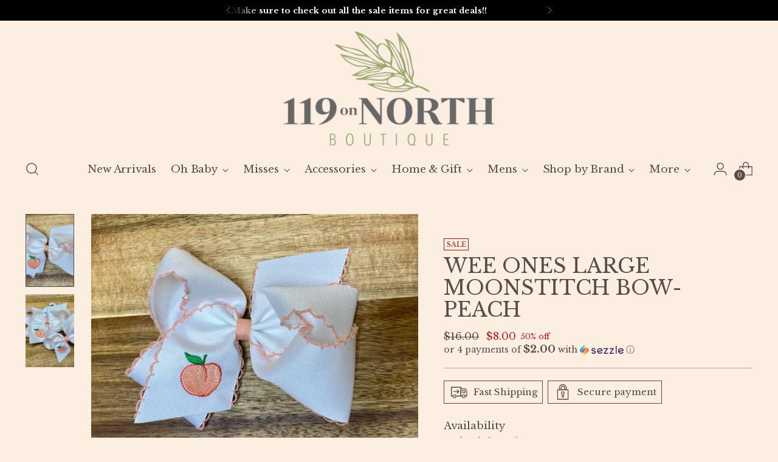

--- FILE ---
content_type: text/html; charset=utf-8
request_url: https://119onnorth.com//variants/42535279067384/?section_id=store-availability
body_size: 996
content:
<div id="shopify-section-store-availability" class="shopify-section"><div
  class="store-availability-container"
  data-section-id="store-availability"
  data-section-type="store-availability"
><div class="store-availability">
      <div class="store-availability__icon">
        <span class="icon icon-new icon-checkmark ">
  <svg viewBox="0 0 24 24" fill="none" xmlns="http://www.w3.org/2000/svg"><path d="m1.88 11.988 6.21 6.103L22.467 3.83" stroke="currentColor" stroke-width="3.055"/></svg>
</span>

      </div>
      <div class="store-availability__information fs-body-100">
        <div class="store-availability__information-title">
          Pickup available at Oh Baby by 119
        </div>
        <p class="store-availability__information-stock fs-body-75 t-opacity-80">
          <span class="flex items-center">In stock, Usually ready in 24 hours</span>
        </p>
        <div class="store-availability__information-stores">
          <button
            type="button"
            class="store-availability__information-link fs-body-75 btn btn--text-link"
            data-store-availability-drawer-trigger
            aria-haspopup="dialog"
          >Check availability at other stores
</button>
        </div>
      </div>
    </div>

    <div class="store-availability__store-list-wrapper" data-store-availability-list-content>
      <div class="store-availability__store-list animation--store-availability-drawer-items"><div class="store-availability-list__item">
            <div class="store-availability-list__item-inner"><span class="icon icon-new icon-close-small ">
  <svg viewBox="0 0 24 24" fill="none" xmlns="http://www.w3.org/2000/svg"><path d="M4.717 1.975 3.347.605.604 3.346l1.37 1.37 2.742-2.74zm14.566 20.05 1.37 1.37 2.742-2.741-1.37-1.37-2.742 2.74zm2.742-17.308 1.37-1.37L20.654.604l-1.37 1.37 2.74 2.742zM1.975 19.283l-1.37 1.37 2.741 2.742 1.37-1.37-2.74-2.742zm0-14.566 8.654 8.654 2.742-2.742-8.654-8.654-2.742 2.742zm11.396 8.654 8.654-8.654-2.742-2.742-8.654 8.654 2.742 2.742zm-2.742-2.742-8.654 8.654 2.742 2.741 8.654-8.653-2.742-2.742zm0 2.742 8.654 8.653 2.742-2.74-8.654-8.655-2.742 2.742z" fill="currentColor"/></svg>
</span>

<div class="store-availability-list__item-content">
                <div class="store-availability-list__location">
                  119 on North Boutique
                </div>
                <p class="store-availability-list__availability-message fs-body-75">Pickup currently unavailable
</p><div class="store-availability-list__address rte fs-body-50 t-opacity-80">
                  <p>119 North Main Street<br>Kernersville NC 27284<br>United States</p>
                </div><p class="store-availability-list__phone fs-body-50 t-opacity-80">
                    +13367080087
                  </p></div>
            </div>
          </div><div class="store-availability-list__item">
            <div class="store-availability-list__item-inner"><span class="icon icon-new icon-checkmark ">
  <svg viewBox="0 0 24 24" fill="none" xmlns="http://www.w3.org/2000/svg"><path d="m1.88 11.988 6.21 6.103L22.467 3.83" stroke="currentColor" stroke-width="3.055"/></svg>
</span>

<div class="store-availability-list__item-content">
                <div class="store-availability-list__location">
                  Oh Baby by 119
                </div>
                <p class="store-availability-list__availability-message fs-body-75">Pickup available
                    usually ready in 24 hours
</p><div class="store-availability-list__address rte fs-body-50 t-opacity-80">
                  <p>113 West Mountain Street<br>Kernersville NC 27284<br>United States</p>
                </div><p class="store-availability-list__phone fs-body-50 t-opacity-80">
                    +13365153367
                  </p></div>
            </div>
          </div><div class="store-availability-list__item">
            <div class="store-availability-list__item-inner"><span class="icon icon-new icon-close-small ">
  <svg viewBox="0 0 24 24" fill="none" xmlns="http://www.w3.org/2000/svg"><path d="M4.717 1.975 3.347.605.604 3.346l1.37 1.37 2.742-2.74zm14.566 20.05 1.37 1.37 2.742-2.741-1.37-1.37-2.742 2.74zm2.742-17.308 1.37-1.37L20.654.604l-1.37 1.37 2.74 2.742zM1.975 19.283l-1.37 1.37 2.741 2.742 1.37-1.37-2.74-2.742zm0-14.566 8.654 8.654 2.742-2.742-8.654-8.654-2.742 2.742zm11.396 8.654 8.654-8.654-2.742-2.742-8.654 8.654 2.742 2.742zm-2.742-2.742-8.654 8.654 2.742 2.741 8.654-8.653-2.742-2.742zm0 2.742 8.654 8.653 2.742-2.74-8.654-8.655-2.742 2.742z" fill="currentColor"/></svg>
</span>

<div class="store-availability-list__item-content">
                <div class="store-availability-list__location">
                  Stokesdale 119 0n North
                </div>
                <p class="store-availability-list__availability-message fs-body-75">Pickup currently unavailable
</p><div class="store-availability-list__address rte fs-body-50 t-opacity-80">
                  <p>8424 U.S. 158<br>Stokesdale NC 27357<br>United States</p>
                </div></div>
            </div>
          </div></div>
    </div></div>
</div>

--- FILE ---
content_type: text/javascript; charset=utf-8
request_url: https://119onnorth.com/products/wee-ones-large-moonstitch-bow-peach.js
body_size: 476
content:
{"id":7605946712312,"title":"Wee Ones Large Moonstitch Bow-Peach","handle":"wee-ones-large-moonstitch-bow-peach","description":"\u003cspan data-mce-fragment=\"1\"\u003ePretty embroidery elevates these summery fruit print bows into something special\u003c\/span\u003e","published_at":"2022-10-27T13:23:26-04:00","created_at":"2022-03-07T12:15:55-05:00","vendor":"wee ones","type":"Hair Bow","tags":["Baby","Hair Bow","Kids Accessories","Large","Moonstitch","Oh Baby","Toddler","Wee Ones"],"price":800,"price_min":800,"price_max":800,"available":true,"price_varies":false,"compare_at_price":1600,"compare_at_price_min":1600,"compare_at_price_max":1600,"compare_at_price_varies":false,"variants":[{"id":42535279067384,"title":"Default Title","option1":"Default Title","option2":null,"option3":null,"sku":"1100","requires_shipping":true,"taxable":true,"featured_image":null,"available":true,"name":"Wee Ones Large Moonstitch Bow-Peach","public_title":null,"options":["Default Title"],"price":800,"weight":454,"compare_at_price":1600,"inventory_management":"shopify","barcode":"760068711194","requires_selling_plan":false,"selling_plan_allocations":[]}],"images":["\/\/cdn.shopify.com\/s\/files\/1\/0424\/3190\/5959\/products\/image_92226039-cf8d-4195-8d54-40aed79536da.jpg?v=1646682631","\/\/cdn.shopify.com\/s\/files\/1\/0424\/3190\/5959\/products\/image_adf0a0b1-f924-4319-b952-6ecf37014f21.jpg?v=1646682633"],"featured_image":"\/\/cdn.shopify.com\/s\/files\/1\/0424\/3190\/5959\/products\/image_92226039-cf8d-4195-8d54-40aed79536da.jpg?v=1646682631","options":[{"name":"Title","position":1,"values":["Default Title"]}],"url":"\/products\/wee-ones-large-moonstitch-bow-peach","media":[{"alt":null,"id":29437847142648,"position":1,"preview_image":{"aspect_ratio":1.333,"height":3024,"width":4032,"src":"https:\/\/cdn.shopify.com\/s\/files\/1\/0424\/3190\/5959\/products\/image_92226039-cf8d-4195-8d54-40aed79536da.jpg?v=1646682631"},"aspect_ratio":1.333,"height":3024,"media_type":"image","src":"https:\/\/cdn.shopify.com\/s\/files\/1\/0424\/3190\/5959\/products\/image_92226039-cf8d-4195-8d54-40aed79536da.jpg?v=1646682631","width":4032},{"alt":null,"id":29437847339256,"position":2,"preview_image":{"aspect_ratio":1.333,"height":3024,"width":4032,"src":"https:\/\/cdn.shopify.com\/s\/files\/1\/0424\/3190\/5959\/products\/image_adf0a0b1-f924-4319-b952-6ecf37014f21.jpg?v=1646682633"},"aspect_ratio":1.333,"height":3024,"media_type":"image","src":"https:\/\/cdn.shopify.com\/s\/files\/1\/0424\/3190\/5959\/products\/image_adf0a0b1-f924-4319-b952-6ecf37014f21.jpg?v=1646682633","width":4032}],"requires_selling_plan":false,"selling_plan_groups":[]}

--- FILE ---
content_type: text/javascript
request_url: https://119onnorth.com/cdn/shop/t/9/assets/theme.min.js?v=13113491950888374351710170736
body_size: 46057
content:
var t="data-section-id";function e(e,n){this.container=function(e){if(!(e instanceof Element))throw new TypeError("Theme Sections: Attempted to load section. The section container provided is not a DOM element.");if(null===e.getAttribute(t))throw new Error("Theme Sections: The section container provided does not have an id assigned to the "+t+" attribute.");return e}(e),this.id=e.getAttribute(t),this.extensions=[],Object.assign(this,function(t){if(void 0!==t&&"object"!=typeof t||null===t)throw new TypeError("Theme Sections: The properties object provided is not a valid");return t}(n)),this.onLoad()}e.prototype={onLoad:Function.prototype,onUnload:Function.prototype,onSelect:Function.prototype,onDeselect:Function.prototype,onBlockSelect:Function.prototype,onBlockDeselect:Function.prototype,extend:function(t){this.extensions.push(t);var e=Object.assign({},t);delete e.init,Object.assign(this,e),"function"==typeof t.init&&t.init.apply(this)}},"function"!=typeof Object.assign&&Object.defineProperty(Object,"assign",{value:function(t){if(null==t)throw new TypeError("Cannot convert undefined or null to object");for(var e=Object(t),n=1;n<arguments.length;n++){var i=arguments[n];if(null!=i)for(var o in i)Object.prototype.hasOwnProperty.call(i,o)&&(e[o]=i[o])}return e},writable:!0,configurable:!0});var n="data-section-type",i="data-section-id";window.Shopify=window.Shopify||{},window.Shopify.theme=window.Shopify.theme||{},window.Shopify.theme.sections=window.Shopify.theme.sections||{};var o=window.Shopify.theme.sections.registered=window.Shopify.theme.sections.registered||{},a=window.Shopify.theme.sections.instances=window.Shopify.theme.sections.instances||[];function r(t,n){if("string"!=typeof t)throw new TypeError("Theme Sections: The first argument for .register must be a string that specifies the type of the section being registered");if(void 0!==o[t])throw new Error('Theme Sections: A section of type "'+t+'" has already been registered. You cannot register the same section type twice');function i(t){e.call(this,t,n)}return i.constructor=e,i.prototype=Object.create(e.prototype),i.prototype.type=t,o[t]=i}function s(t,e){t=d(t),void 0===e&&(e=document.querySelectorAll("["+n+"]")),e=u(e),t.forEach((function(t){var i=o[t];void 0!==i&&(e=e.filter((function(e){return!(c(e).length>0)&&(null!==e.getAttribute(n)&&(e.getAttribute(n)!==t||(a.push(new i(e)),!1)))})))}))}function c(t){var e=[];if(NodeList.prototype.isPrototypeOf(t)||Array.isArray(t))var n=t[0];if(t instanceof Element||n instanceof Element)u(t).forEach((function(t){e=e.concat(a.filter((function(e){return e.container===t})))}));else if("string"==typeof t||"string"==typeof n){d(t).forEach((function(t){e=e.concat(a.filter((function(e){return e.type===t})))}))}return e}function l(t){for(var e,n=0;n<a.length;n++)if(a[n].id===t){e=a[n];break}return e}function d(t){return"*"===t?t=Object.keys(o):"string"==typeof t?t=[t]:t.constructor===e?t=[t.prototype.type]:Array.isArray(t)&&t[0].constructor===e&&(t=t.map((function(t){return t.prototype.type}))),t=t.map((function(t){return t.toLowerCase()}))}function u(t){return NodeList.prototype.isPrototypeOf(t)&&t.length>0?t=Array.prototype.slice.call(t):NodeList.prototype.isPrototypeOf(t)&&0===t.length||null===t?t=[]:!Array.isArray(t)&&t instanceof Element&&(t=[t]),t}function h(t,e){return void 0===e&&(e=document),e.querySelector(t)}function p(t,e){return void 0===e&&(e=document),[].slice.call(e.querySelectorAll(t))}function m(t,e){return Array.isArray(t)?t.forEach(e):e(t)}function f(t){return function(e,n,i){return m(e,(function(e){return e[t+"EventListener"](n,i)}))}}function v(t,e,n){return f("add")(t,e,n),function(){return f("remove")(t,e,n)}}function g(t){return function(e){var n=arguments;return m(e,(function(e){var i;return(i=e.classList)[t].apply(i,[].slice.call(n,1))}))}}function y(t){g("add").apply(void 0,[t].concat([].slice.call(arguments,1)))}function b(t){g("remove").apply(void 0,[t].concat([].slice.call(arguments,1)))}function w(t){g("toggle").apply(void 0,[t].concat([].slice.call(arguments,1)))}function _(t,e){return t.classList.contains(e)}function k(t){return t&&t.__esModule&&Object.prototype.hasOwnProperty.call(t,"default")?t.default:t}window.Shopify.designMode&&(document.addEventListener("shopify:section:load",(function(t){var e,o=t.detail.sectionId;null!==(e=window.Shopify.visualPreviewMode?t.target.querySelector("[data-section-id]"):t.target.querySelector("["+i+'="'+o+'"]'))&&s(e.getAttribute(n),e)})),document.addEventListener("shopify:section:unload",(function(t){var e=t.detail.sectionId,n=t.target.querySelector("["+i+'="'+e+'"]');"object"==typeof c(n)[0]&&c(n).forEach((function(t){var e=a.map((function(t){return t.id})).indexOf(t.id);a.splice(e,1),t.onUnload()}))})),document.addEventListener("shopify:section:select",(function(t){var e=l(t.detail.sectionId);"object"==typeof e&&e.onSelect(t)})),document.addEventListener("shopify:section:deselect",(function(t){var e=l(t.detail.sectionId);"object"==typeof e&&e.onDeselect(t)})),document.addEventListener("shopify:block:select",(function(t){var e=l(t.detail.sectionId);"object"==typeof e&&e.onBlockSelect(t)})),document.addEventListener("shopify:block:deselect",(function(t){var e=l(t.detail.sectionId);"object"==typeof e&&e.onBlockDeselect(t)})));var E={exports:{}};E.exports=C,E.exports.isMobile=C,E.exports.default=C;var T=/(android|bb\d+|meego).+mobile|avantgo|bada\/|blackberry|blazer|compal|elaine|fennec|hiptop|iemobile|ip(hone|od)|iris|kindle|lge |maemo|midp|mmp|mobile.+firefox|netfront|opera m(ob|in)i|palm( os)?|phone|p(ixi|re)\/|plucker|pocket|psp|series[46]0|symbian|treo|up\.(browser|link)|vodafone|wap|windows (ce|phone)|xda|xiino/i,S=/(android|bb\d+|meego).+mobile|avantgo|bada\/|blackberry|blazer|compal|elaine|fennec|hiptop|iemobile|ip(hone|od)|iris|kindle|lge |maemo|midp|mmp|mobile.+firefox|netfront|opera m(ob|in)i|palm( os)?|phone|p(ixi|re)\/|plucker|pocket|psp|series[46]0|symbian|treo|up\.(browser|link)|vodafone|wap|windows (ce|phone)|xda|xiino|android|ipad|playbook|silk/i;function C(t){t||(t={});var e=t.ua;if(e||"undefined"==typeof navigator||(e=navigator.userAgent),e&&e.headers&&"string"==typeof e.headers["user-agent"]&&(e=e.headers["user-agent"]),"string"!=typeof e)return!1;var n=t.tablet?S.test(e):T.test(e);return!n&&t.tablet&&t.featureDetect&&navigator&&navigator.maxTouchPoints>1&&-1!==e.indexOf("Macintosh")&&-1!==e.indexOf("Safari")&&(n=!0),n}var I=E.exports,x={exports:{}};!function(t,e){function n(t){this.listenerMap=[{},{}],t&&this.root(t),this.handle=n.prototype.handle.bind(this),this._removedListeners=[]}function i(t,e){return t.toLowerCase()===e.tagName.toLowerCase()}function o(t,e){return this.rootElement===window?e===document||e===document.documentElement||e===window:this.rootElement===e}function a(t,e){return t===e.id}Object.defineProperty(e,"__esModule",{value:!0}),e.default=void 0,n.prototype.root=function(t){var e,n=this.listenerMap;if(this.rootElement){for(e in n[1])n[1].hasOwnProperty(e)&&this.rootElement.removeEventListener(e,this.handle,!0);for(e in n[0])n[0].hasOwnProperty(e)&&this.rootElement.removeEventListener(e,this.handle,!1)}if(!t||!t.addEventListener)return this.rootElement&&delete this.rootElement,this;for(e in this.rootElement=t,n[1])n[1].hasOwnProperty(e)&&this.rootElement.addEventListener(e,this.handle,!0);for(e in n[0])n[0].hasOwnProperty(e)&&this.rootElement.addEventListener(e,this.handle,!1);return this},n.prototype.captureForType=function(t){return-1!==["blur","error","focus","load","resize","scroll"].indexOf(t)},n.prototype.on=function(t,e,n,r){var s,c,l,d;if(!t)throw new TypeError("Invalid event type: "+t);if("function"==typeof e&&(r=n,n=e,e=null),void 0===r&&(r=this.captureForType(t)),"function"!=typeof n)throw new TypeError("Handler must be a type of Function");return s=this.rootElement,(c=this.listenerMap[r?1:0])[t]||(s&&s.addEventListener(t,this.handle,r),c[t]=[]),e?/^[a-z]+$/i.test(e)?(d=e,l=i):/^#[a-z0-9\-_]+$/i.test(e)?(d=e.slice(1),l=a):(d=e,l=Element.prototype.matches):(d=null,l=o.bind(this)),c[t].push({selector:e,handler:n,matcher:l,matcherParam:d}),this},n.prototype.off=function(t,e,n,i){var o,a,r,s,c;if("function"==typeof e&&(i=n,n=e,e=null),void 0===i)return this.off(t,e,n,!0),this.off(t,e,n,!1),this;if(r=this.listenerMap[i?1:0],!t){for(c in r)r.hasOwnProperty(c)&&this.off(c,e,n);return this}if(!(s=r[t])||!s.length)return this;for(o=s.length-1;o>=0;o--)a=s[o],e&&e!==a.selector||n&&n!==a.handler||(this._removedListeners.push(a),s.splice(o,1));return s.length||(delete r[t],this.rootElement&&this.rootElement.removeEventListener(t,this.handle,i)),this},n.prototype.handle=function(t){var e,n,i,o,a,r=t.type,s=[],c="ftLabsDelegateIgnore";if(!0!==t[c]){switch(3===(a=t.target).nodeType&&(a=a.parentNode),a.correspondingUseElement&&(a=a.correspondingUseElement),i=this.rootElement,t.eventPhase||(t.target!==t.currentTarget?3:2)){case 1:s=this.listenerMap[1][r];break;case 2:this.listenerMap[0]&&this.listenerMap[0][r]&&(s=s.concat(this.listenerMap[0][r])),this.listenerMap[1]&&this.listenerMap[1][r]&&(s=s.concat(this.listenerMap[1][r]));break;case 3:s=this.listenerMap[0][r]}var l,d=[];for(n=s.length;a&&n;){for(e=0;e<n&&(o=s[e]);e++)a.tagName&&["button","input","select","textarea"].indexOf(a.tagName.toLowerCase())>-1&&a.hasAttribute("disabled")?d=[]:o.matcher.call(a,o.matcherParam,a)&&d.push([t,a,o]);if(a===i)break;if(n=s.length,(a=a.parentElement||a.parentNode)instanceof HTMLDocument)break}for(e=0;e<d.length;e++)if(!(this._removedListeners.indexOf(d[e][2])>-1)&&!1===this.fire.apply(this,d[e])){d[e][0][c]=!0,d[e][0].preventDefault(),l=!1;break}return l}},n.prototype.fire=function(t,e,n){return n.handler.call(e,t,e)},n.prototype.destroy=function(){this.off(),this.root()};var r=n;e.default=r,t.exports=e.default}(x,x.exports);var A=k(x.exports),L=["input","select","textarea","a[href]","button","[tabindex]:not(slot)","audio[controls]","video[controls]",'[contenteditable]:not([contenteditable="false"])',"details>summary:first-of-type","details"],P=L.join(","),M="undefined"==typeof Element,B=M?function(){}:Element.prototype.matches||Element.prototype.msMatchesSelector||Element.prototype.webkitMatchesSelector,O=!M&&Element.prototype.getRootNode?function(t){return t.getRootNode()}:function(t){return t.ownerDocument},H=function(t,e,n){var i=Array.prototype.slice.apply(t.querySelectorAll(P));return e&&B.call(t,P)&&i.unshift(t),i=i.filter(n)},D=function t(e,n,i){for(var o=[],a=Array.from(e);a.length;){var r=a.shift();if("SLOT"===r.tagName){var s=r.assignedElements(),c=t(s.length?s:r.children,!0,i);i.flatten?o.push.apply(o,c):o.push({scope:r,candidates:c})}else{B.call(r,P)&&i.filter(r)&&(n||!e.includes(r))&&o.push(r);var l=r.shadowRoot||"function"==typeof i.getShadowRoot&&i.getShadowRoot(r),d=!i.shadowRootFilter||i.shadowRootFilter(r);if(l&&d){var u=t(!0===l?r.children:l.children,!0,i);i.flatten?o.push.apply(o,u):o.push({scope:r,candidates:u})}else a.unshift.apply(a,r.children)}}return o},q=function(t,e){return t.tabIndex<0&&(e||/^(AUDIO|VIDEO|DETAILS)$/.test(t.tagName)||t.isContentEditable)&&isNaN(parseInt(t.getAttribute("tabindex"),10))?0:t.tabIndex},V=function(t,e){return t.tabIndex===e.tabIndex?t.documentOrder-e.documentOrder:t.tabIndex-e.tabIndex},N=function(t){return"INPUT"===t.tagName},F=function(t){return function(t){return N(t)&&"radio"===t.type}(t)&&!function(t){if(!t.name)return!0;var e,n=t.form||O(t),i=function(t){return n.querySelectorAll('input[type="radio"][name="'+t+'"]')};if("undefined"!=typeof window&&void 0!==window.CSS&&"function"==typeof window.CSS.escape)e=i(window.CSS.escape(t.name));else try{e=i(t.name)}catch(t){return console.error("Looks like you have a radio button with a name attribute containing invalid CSS selector characters and need the CSS.escape polyfill: %s",t.message),!1}var o=function(t,e){for(var n=0;n<t.length;n++)if(t[n].checked&&t[n].form===e)return t[n]}(e,t.form);return!o||o===t}(t)},R=function(t){var e=t.getBoundingClientRect(),n=e.width,i=e.height;return 0===n&&0===i},U=function(t,e){return!(e.disabled||function(t){return N(t)&&"hidden"===t.type}(e)||function(t,e){var n=e.displayCheck,i=e.getShadowRoot;if("hidden"===getComputedStyle(t).visibility)return!0;var o=B.call(t,"details>summary:first-of-type")?t.parentElement:t;if(B.call(o,"details:not([open]) *"))return!0;var a=O(t).host,r=(null==a?void 0:a.ownerDocument.contains(a))||t.ownerDocument.contains(t);if(n&&"full"!==n){if("non-zero-area"===n)return R(t)}else{if("function"==typeof i){for(var s=t;t;){var c=t.parentElement,l=O(t);if(c&&!c.shadowRoot&&!0===i(c))return R(t);t=t.assignedSlot?t.assignedSlot:c||l===t.ownerDocument?c:l.host}t=s}if(r)return!t.getClientRects().length}return!1}(e,t)||function(t){return"DETAILS"===t.tagName&&Array.prototype.slice.apply(t.children).some((function(t){return"SUMMARY"===t.tagName}))}(e)||function(t){if(/^(INPUT|BUTTON|SELECT|TEXTAREA)$/.test(t.tagName))for(var e=t.parentElement;e;){if("FIELDSET"===e.tagName&&e.disabled){for(var n=0;n<e.children.length;n++){var i=e.children.item(n);if("LEGEND"===i.tagName)return!!B.call(e,"fieldset[disabled] *")||!i.contains(t)}return!0}e=e.parentElement}return!1}(e))},j=function(t,e){return!(F(e)||q(e)<0||!U(t,e))},W=function(t){var e=parseInt(t.getAttribute("tabindex"),10);return!!(isNaN(e)||e>=0)},G=function t(e){var n=[],i=[];return e.forEach((function(e,o){var a=!!e.scope,r=a?e.scope:e,s=q(r,a),c=a?t(e.candidates):r;0===s?a?n.push.apply(n,c):n.push(r):i.push({documentOrder:o,tabIndex:s,item:e,isScope:a,content:c})})),i.sort(V).reduce((function(t,e){return e.isScope?t.push.apply(t,e.content):t.push(e.content),t}),[]).concat(n)},z=function(t,e){var n;return n=(e=e||{}).getShadowRoot?D([t],e.includeContainer,{filter:j.bind(null,e),flatten:!1,getShadowRoot:e.getShadowRoot,shadowRootFilter:W}):H(t,e.includeContainer,j.bind(null,e)),G(n)},$=function(t,e){if(e=e||{},!t)throw new Error("No node provided");return!1!==B.call(t,P)&&j(e,t)},Q=L.concat("iframe").join(","),Y=function(t,e){if(e=e||{},!t)throw new Error("No node provided");return!1!==B.call(t,Q)&&U(e,t)};
/*!
* focus-trap 6.9.4
* @license MIT, https://github.com/focus-trap/focus-trap/blob/master/LICENSE
*/
function J(t,e){var n=Object.keys(t);if(Object.getOwnPropertySymbols){var i=Object.getOwnPropertySymbols(t);e&&(i=i.filter((function(e){return Object.getOwnPropertyDescriptor(t,e).enumerable}))),n.push.apply(n,i)}return n}function X(t){for(var e=1;e<arguments.length;e++){var n=null!=arguments[e]?arguments[e]:{};e%2?J(Object(n),!0).forEach((function(e){K(t,e,n[e])})):Object.getOwnPropertyDescriptors?Object.defineProperties(t,Object.getOwnPropertyDescriptors(n)):J(Object(n)).forEach((function(e){Object.defineProperty(t,e,Object.getOwnPropertyDescriptor(n,e))}))}return t}function K(t,e,n){return e in t?Object.defineProperty(t,e,{value:n,enumerable:!0,configurable:!0,writable:!0}):t[e]=n,t}var Z,tt=(Z=[],{activateTrap:function(t){if(Z.length>0){var e=Z[Z.length-1];e!==t&&e.pause()}var n=Z.indexOf(t);-1===n||Z.splice(n,1),Z.push(t)},deactivateTrap:function(t){var e=Z.indexOf(t);-1!==e&&Z.splice(e,1),Z.length>0&&Z[Z.length-1].unpause()}}),et=function(t){return setTimeout(t,0)},nt=function(t,e){var n=-1;return t.every((function(t,i){return!e(t)||(n=i,!1)})),n},it=function(t){for(var e=arguments.length,n=new Array(e>1?e-1:0),i=1;i<e;i++)n[i-1]=arguments[i];return"function"==typeof t?t.apply(void 0,n):t},ot=function(t){return t.target.shadowRoot&&"function"==typeof t.composedPath?t.composedPath()[0]:t.target},at=function(t,e){var n,i=(null==e?void 0:e.document)||document,o=X({returnFocusOnDeactivate:!0,escapeDeactivates:!0,delayInitialFocus:!0},e),a={containers:[],containerGroups:[],tabbableGroups:[],nodeFocusedBeforeActivation:null,mostRecentlyFocusedNode:null,active:!1,paused:!1,delayInitialFocusTimer:void 0},r=function(t,e,n){return t&&void 0!==t[e]?t[e]:o[n||e]},s=function(t){return a.containerGroups.findIndex((function(e){var n=e.container,i=e.tabbableNodes;return n.contains(t)||i.find((function(e){return e===t}))}))},c=function(t){var e=o[t];if("function"==typeof e){for(var n=arguments.length,a=new Array(n>1?n-1:0),r=1;r<n;r++)a[r-1]=arguments[r];e=e.apply(void 0,a)}if(!0===e&&(e=void 0),!e){if(void 0===e||!1===e)return e;throw new Error("`".concat(t,"` was specified but was not a node, or did not return a node"))}var s=e;if("string"==typeof e&&!(s=i.querySelector(e)))throw new Error("`".concat(t,"` as selector refers to no known node"));return s},l=function(){var t=c("initialFocus");if(!1===t)return!1;if(void 0===t)if(s(i.activeElement)>=0)t=i.activeElement;else{var e=a.tabbableGroups[0];t=e&&e.firstTabbableNode||c("fallbackFocus")}if(!t)throw new Error("Your focus-trap needs to have at least one focusable element");return t},d=function(){if(a.containerGroups=a.containers.map((function(t){var e,n,i=z(t,o.tabbableOptions),a=(e=t,(n=(n=o.tabbableOptions)||{}).getShadowRoot?D([e],n.includeContainer,{filter:U.bind(null,n),flatten:!0,getShadowRoot:n.getShadowRoot}):H(e,n.includeContainer,U.bind(null,n)));return{container:t,tabbableNodes:i,focusableNodes:a,firstTabbableNode:i.length>0?i[0]:null,lastTabbableNode:i.length>0?i[i.length-1]:null,nextTabbableNode:function(t){var e=!(arguments.length>1&&void 0!==arguments[1])||arguments[1],n=a.findIndex((function(e){return e===t}));if(!(n<0))return e?a.slice(n+1).find((function(t){return $(t,o.tabbableOptions)})):a.slice(0,n).reverse().find((function(t){return $(t,o.tabbableOptions)}))}}})),a.tabbableGroups=a.containerGroups.filter((function(t){return t.tabbableNodes.length>0})),a.tabbableGroups.length<=0&&!c("fallbackFocus"))throw new Error("Your focus-trap must have at least one container with at least one tabbable node in it at all times")},u=function t(e){!1!==e&&e!==i.activeElement&&(e&&e.focus?(e.focus({preventScroll:!!o.preventScroll}),a.mostRecentlyFocusedNode=e,function(t){return t.tagName&&"input"===t.tagName.toLowerCase()&&"function"==typeof t.select}(e)&&e.select()):t(l()))},h=function(t){var e=c("setReturnFocus",t);return e||!1!==e&&t},p=function(t){var e=ot(t);s(e)>=0||(it(o.clickOutsideDeactivates,t)?n.deactivate({returnFocus:o.returnFocusOnDeactivate&&!Y(e,o.tabbableOptions)}):it(o.allowOutsideClick,t)||t.preventDefault())},m=function(t){var e=ot(t),n=s(e)>=0;n||e instanceof Document?n&&(a.mostRecentlyFocusedNode=e):(t.stopImmediatePropagation(),u(a.mostRecentlyFocusedNode||l()))},f=function(t){if(function(t){return"Escape"===t.key||"Esc"===t.key||27===t.keyCode}(t)&&!1!==it(o.escapeDeactivates,t))return t.preventDefault(),void n.deactivate();(function(t){return"Tab"===t.key||9===t.keyCode})(t)&&function(t){var e=ot(t);d();var n=null;if(a.tabbableGroups.length>0){var i=s(e),r=i>=0?a.containerGroups[i]:void 0;if(i<0)n=t.shiftKey?a.tabbableGroups[a.tabbableGroups.length-1].lastTabbableNode:a.tabbableGroups[0].firstTabbableNode;else if(t.shiftKey){var l=nt(a.tabbableGroups,(function(t){var n=t.firstTabbableNode;return e===n}));if(l<0&&(r.container===e||Y(e,o.tabbableOptions)&&!$(e,o.tabbableOptions)&&!r.nextTabbableNode(e,!1))&&(l=i),l>=0){var h=0===l?a.tabbableGroups.length-1:l-1;n=a.tabbableGroups[h].lastTabbableNode}}else{var p=nt(a.tabbableGroups,(function(t){var n=t.lastTabbableNode;return e===n}));if(p<0&&(r.container===e||Y(e,o.tabbableOptions)&&!$(e,o.tabbableOptions)&&!r.nextTabbableNode(e))&&(p=i),p>=0){var m=p===a.tabbableGroups.length-1?0:p+1;n=a.tabbableGroups[m].firstTabbableNode}}}else n=c("fallbackFocus");n&&(t.preventDefault(),u(n))}(t)},v=function(t){var e=ot(t);s(e)>=0||it(o.clickOutsideDeactivates,t)||it(o.allowOutsideClick,t)||(t.preventDefault(),t.stopImmediatePropagation())},g=function(){if(a.active)return tt.activateTrap(n),a.delayInitialFocusTimer=o.delayInitialFocus?et((function(){u(l())})):u(l()),i.addEventListener("focusin",m,!0),i.addEventListener("mousedown",p,{capture:!0,passive:!1}),i.addEventListener("touchstart",p,{capture:!0,passive:!1}),i.addEventListener("click",v,{capture:!0,passive:!1}),i.addEventListener("keydown",f,{capture:!0,passive:!1}),n},y=function(){if(a.active)return i.removeEventListener("focusin",m,!0),i.removeEventListener("mousedown",p,!0),i.removeEventListener("touchstart",p,!0),i.removeEventListener("click",v,!0),i.removeEventListener("keydown",f,!0),n};return(n={get active(){return a.active},get paused(){return a.paused},activate:function(t){if(a.active)return this;var e=r(t,"onActivate"),n=r(t,"onPostActivate"),o=r(t,"checkCanFocusTrap");o||d(),a.active=!0,a.paused=!1,a.nodeFocusedBeforeActivation=i.activeElement,e&&e();var s=function(){o&&d(),g(),n&&n()};return o?(o(a.containers.concat()).then(s,s),this):(s(),this)},deactivate:function(t){if(!a.active)return this;var e=X({onDeactivate:o.onDeactivate,onPostDeactivate:o.onPostDeactivate,checkCanReturnFocus:o.checkCanReturnFocus},t);clearTimeout(a.delayInitialFocusTimer),a.delayInitialFocusTimer=void 0,y(),a.active=!1,a.paused=!1,tt.deactivateTrap(n);var i=r(e,"onDeactivate"),s=r(e,"onPostDeactivate"),c=r(e,"checkCanReturnFocus"),l=r(e,"returnFocus","returnFocusOnDeactivate");i&&i();var d=function(){et((function(){l&&u(h(a.nodeFocusedBeforeActivation)),s&&s()}))};return l&&c?(c(h(a.nodeFocusedBeforeActivation)).then(d,d),this):(d(),this)},pause:function(){return a.paused||!a.active||(a.paused=!0,y()),this},unpause:function(){return a.paused&&a.active?(a.paused=!1,d(),g(),this):this},updateContainerElements:function(t){var e=[].concat(t).filter(Boolean);return a.containers=e.map((function(t){return"string"==typeof t?i.querySelector(t):t})),a.active&&d(),this}}).updateContainerElements(t),n};var rt=!1;if("undefined"!=typeof window){var st={get passive(){rt=!0}};window.addEventListener("testPassive",null,st),window.removeEventListener("testPassive",null,st)}var ct="undefined"!=typeof window&&window.navigator&&window.navigator.platform&&(/iP(ad|hone|od)/.test(window.navigator.platform)||"MacIntel"===window.navigator.platform&&window.navigator.maxTouchPoints>1),lt=[],dt=!1,ut=-1,ht=void 0,pt=void 0,mt=function(t){return lt.some((function(e){return!(!e.options.allowTouchMove||!e.options.allowTouchMove(t))}))},ft=function(t){var e=t||window.event;return!!mt(e.target)||(e.touches.length>1||(e.preventDefault&&e.preventDefault(),!1))},vt=function(t,e){if(t){if(!lt.some((function(e){return e.targetElement===t}))){var n={targetElement:t,options:e||{}};lt=[].concat(function(t){if(Array.isArray(t)){for(var e=0,n=Array(t.length);e<t.length;e++)n[e]=t[e];return n}return Array.from(t)}(lt),[n]),ct?(t.ontouchstart=function(t){1===t.targetTouches.length&&(ut=t.targetTouches[0].clientY)},t.ontouchmove=function(e){1===e.targetTouches.length&&function(t,e){var n=t.targetTouches[0].clientY-ut;!mt(t.target)&&(e&&0===e.scrollTop&&n>0||function(t){return!!t&&t.scrollHeight-t.scrollTop<=t.clientHeight}(e)&&n<0?ft(t):t.stopPropagation())}(e,t)},dt||(document.addEventListener("touchmove",ft,rt?{passive:!1}:void 0),dt=!0)):function(t){if(void 0===pt){var e=!!t&&!0===t.reserveScrollBarGap,n=window.innerWidth-document.documentElement.clientWidth;e&&n>0&&(pt=document.body.style.paddingRight,document.body.style.paddingRight=n+"px")}void 0===ht&&(ht=document.body.style.overflow,document.body.style.overflow="hidden")}(e)}}else console.error("disableBodyScroll unsuccessful - targetElement must be provided when calling disableBodyScroll on IOS devices.")},gt=function(t){t?(lt=lt.filter((function(e){return e.targetElement!==t})),ct?(t.ontouchstart=null,t.ontouchmove=null,dt&&0===lt.length&&(document.removeEventListener("touchmove",ft,rt?{passive:!1}:void 0),dt=!1)):lt.length||(void 0!==pt&&(document.body.style.paddingRight=pt,pt=void 0),void 0!==ht&&(document.body.style.overflow=ht,ht=void 0))):console.error("enableBodyScroll unsuccessful - targetElement must be provided when calling enableBodyScroll on IOS devices.")},yt=function(t){if("object"!=typeof(e=t)||Array.isArray(e))throw"state should be an object";var e},bt=function(t,e,n,i){return(o=t,o.reduce((function(t,e,n){return t.indexOf(e)>-1?t:t.concat(e)}),[])).reduce((function(t,n){return t.concat(e[n]||[])}),[]).map((function(t){return t(n,i)}));var o},wt=function(t){void 0===t&&(t={});var e={};return{getState:function(){return Object.assign({},t)},hydrate:function(n){return yt(n),Object.assign(t,n),function(){var i=["*"].concat(Object.keys(n));bt(i,e,t)}},on:function(t,n){return(t=[].concat(t)).map((function(t){return e[t]=(e[t]||[]).concat(n)})),function(){return t.map((function(t){return e[t].splice(e[t].indexOf(n),1)}))}},emit:function(n,i,o){var a=("*"===n?[]:["*"]).concat(n);(i="function"==typeof i?i(t):i)&&(yt(i),Object.assign(t,i),a=a.concat(Object.keys(i))),bt(a,e,t,o)}}}(),_t=wt.on,kt=wt.emit,Et=wt.hydrate;function Tt(){(arguments.length>0&&void 0!==arguments[0]?arguments[0]:[]).forEach((t=>{const e=document.createElement("div");e.classList.add("rte__iframe"),t.parentNode.insertBefore(e,t),e.appendChild(t),t.src=t.src}))}function St(){(arguments.length>0&&void 0!==arguments[0]?arguments[0]:[]).forEach((t=>{const e=document.createElement("div");e.classList.add("rte__table-wrapper"),e.tabIndex=0,t.parentNode.insertBefore(e,t),e.appendChild(t)}))}const Ct="active",It="[data-modal-close]",xt=".modal__wash",At=".modal__content";var Lt=t=>{const e=[];return t.forEach((t=>{h(".product-item__image--one",t);const n=h(".product-item__image--two",t);p(".product-item-options__list",t),e.push(v(t,"mouseenter",(()=>{!function(t,e,n){e&&y(e,"active")}(0,n)}))),e.push(v(t,"mouseleave",(()=>{!function(t,e,n){e&&b(e,"active")}(0,n)})))})),{destroy(){e.forEach((t=>t()))}}};function Pt(t){const e=getComputedStyle(document.documentElement).getPropertyValue("--media-".concat(t));return e||(console.warn("Invalid querySize passed to getMediaQuery"),!1)}var Mt=function(t){let e=arguments.length>1&&void 0!==arguments[1]&&arguments[1];const n=window.matchMedia(Pt("above-720")).matches?200:100;let i=0;e||(i=Math.min(n/t.offsetHeight,.5));const o=new IntersectionObserver((e=>{let[{isIntersecting:n}]=e;n&&(y(t,"is-visible"),o.disconnect())}),{threshold:i});return o.observe(t),{destroy(){null==o||o.disconnect()}}},Bt=function(t,e){let n=arguments.length>2&&void 0!==arguments[2]?arguments[2]:0;e.forEach((e=>{p(e,t).forEach((t=>{t.style.setProperty("--delay-offset-multiplier",n),n++}))}))},Ot=t=>_(t,"animation")&&!_(document.documentElement,"prefers-reduced-motion");const Ht=".section-blocks > *",Dt=".image-with-text__image .image__img",qt=".image-with-text__small-image .image__img",Vt=".image-with-text__image-caption";const Nt=".section-blocks > *",Ft=".image-with-text-split__image .image__img";const Rt=".testimonials__item-content > *",Ut=".testimonials__item-product-image",jt=".testimonials__item-product-title",Wt=".animation--item",Gt="testimonials__item--image-placement-right";const zt=".quote__item-inner > *";const $t=".animation--section-introduction > *",Qt=".animation--controls",Yt=".animation--item";var Jt=t=>{Bt(t,[$t,Qt,Yt]);const e=Mt(t);return{destroy(){null==e||e.destroy()}}};const Xt=".section-introduction > *",Kt=".complete-the-look__image-wrapper .image__img, .complete-the-look__image-wrapper .video",Zt=".complete-the-look__product",te=".complete-the-look__products",ee="complete-the-look--image-left";const ne=".section-introduction > *",ie=".shoppable-image__image-wrapper .image__img",oe=".shoppable-item__hotspot-wrapper";const ae=".section-introduction > *",re=".shoppable-feature__secondary-content .shoppable-feature__carousel-outer",se=".shoppable-item__hotspot-wrapper",ce=".animation--shoppable-feature-mobile-drawer  .shoppable-feature__carousel-outer > *:not(.swiper-pagination)";const le=".image-hero-split-item__text-container-inner > *";const de=".image-hero__text-container-inner > *";const ue="animation--image-compare",he=".animation--section-introduction > *",pe=".image_compare__image-wrapper .image__img",me=".image-compare__label-container",fe=".image-compare__slider-line",ve=".image-compare__slider-button";const ge=".video__text-container > *";const ye=".video-hero__text-container > *";const be="\n    .article__image-container,\n    .article__header-inner > *\n  ",we=".article__content";const _e=".collection-banner__image-container",ke=".collection-banner__text-container-inner > *";const Ee=".header[data-enable-sticky-header='true']",Te="[data-partial]",Se="[data-filter-bar]",Ce="[data-mobile-filters]",Ie=".animation--item:not(.animation--item-revealed)",xe="animation--collection-products-hide",Ae="animation--item-revealed";var Le=t=>{const e=h(Ee,document),n=h(Te,t),i=h(Se,t),o=h(Ce,t);let a=null;i&&(a=Mt(i,!0));let r=null;function s(){let e=p(Ie,t);Bt(t,[Ie]),setTimeout((()=>{y(e,Ae)}),0)}return o&&(r=Mt(o,!0)),s(),{updateContents:function(){s(),b(n,xe),function(){const n=e?e.getBoundingClientRect().height/2:0,i=t.getBoundingClientRect().top+window.pageYOffset-n;window.scrollTo({top:i,behavior:"smooth"})}()},infiniteScrollReveal:function(){s()},destroy(){var t,e;null===(t=a)||void 0===t||t.destroy(),null===(e=r)||void 0===e||e.destroy()}}};const Pe=".animation--sale-amount",Me=".animation--section-blocks > *",Be=".sale-promotion .sale-promotion__type,\n  .sale-promotion .sale-promotion__unit-currency,\n  .sale-promotion .sale-promotion__unit-percent,\n  .sale-promotion .sale-promotion__unit-off,\n  .sale-promotion .sale-promotion__amount,\n  .sale-promotion .sale-promotion__per-month,\n  .sale-promotion .sale-promotion__per-year,\n  .sale-promotion .sale-promotion__terms,\n  .sale-promotion .sales-banner__button";const Oe=".section-blocks > *";const He="\n  .sales-banner__bar-item--heading,\n  .sales-banner__bar-text,\n  .sales-banner__button,\n  .countdown-banner__bar-item--heading,\n  .countdown-banner__bar-item--timer,\n  .countdown-banner__bar-text,\n  .countdown-banner__button";const De=".animation--blog-header > *",qe=".article-item",Ve=".blog__pagination";const Ne="[data-filter-modal]",Fe=".animation--filter-drawer-item",Re="animation--filter-bar-revealed";const Ue=".filter-sidebar-inner",je=".animation--filter-drawer-item",We="animation--filter-sidebar-revealed";const Ge=".animation--drawer-menu-item",ze="animation--drawer-menu-revealed";const $e=".animation--quick-cart-items > *, .animation--quick-cart-footer",Qe="animation--quick-cart-revealed";const Ye=".animation--quick-view-items > *",Je="animation--quick-view-revealed";const Xe=".meganav__list-parent > li",Ke=".meganav__promo-image .image__img",Ze=".meganav__secondary-promo-overlay",tn=".meganav__secondary-promo-text > *",en="meganav--has-promo",nn="meganav--promo-position-left";const on=".list-collections__heading",an=".animation--item";const rn=".grid-item";const sn=".animation--purchase-confirmation-item",cn=".animation--purchase-confirmation-footer-item",ln="animation--purchase-confirmation-revealed";const dn=".page-section__inner > *";const un=".collapsible-row-list__inner > *";const hn=".animation--section-blocks > *";const pn=".animation--section-introduction > *",mn=".article-item";const fn=".animation--section-introduction > *",vn=".animation--item";const gn=".animation--item",yn=".animation--section-introduction > *";const bn=".animation--store-availability-drawer-items > *",wn="animation--store-availability-drawer-revealed";const _n=".animation--product-media";var kn=t=>{Bt(t,[_n]);const e=Mt(t,!0);return{destroy(){null==e||e.destroy()}}};const En=".animation--section-introduction > *",Tn=".animation--item";const Sn="[data-partial]",Cn="[data-filter-bar]",In="[data-mobile-filters]",xn=".animation--item:not(.animation--item-revealed)",An="animation--search-products-hide",Ln="animation--item-revealed";var Pn=t=>{const e=h(Sn,t),n=h(Cn,t),i=h(In,t);let o=null;n&&(o=Mt(n,!0));let a=null;function r(){let e=p(xn,t);Bt(t,[xn]),setTimeout((()=>{y(e,Ln)}),0)}return i&&(a=Mt(i,!0)),r(),{updateContents:function(){r(),b(e,An),function(){const t=e.getBoundingClientRect().top+window.pageYOffset-n.getBoundingClientRect().height;window.scrollTo({top:t,behavior:"smooth"})}()},infiniteScrollReveal:function(){r()},destroy(){var t,e;null===(t=o)||void 0===t||t.destroy(),null===(e=a)||void 0===e||e.destroy()}}};const Mn=".animation--section-blocks > *";const Bn=".animation--section-introduction > *",On=".multi-column__grid-item";const Hn=".password__text-container-inner > *";const Dn=".animation--popup-item",qn="animation--popup-revealed";const Vn=".animation--section-blocks > *";const Nn=".animation--section-blocks > *";const Fn=".animation--section-introduction > *",Rn=".event-item";const Un=".animation--giant-heading",jn=".animation--section-blocks > *";const Wn=".product-tabs__tab-buttons",Gn=".product-tabs__tab-list-wrapper",zn=".accordion";const $n=".animation--section-introduction > *",Qn=".animation--item";function Yn(t,e){return new Promise((function(n,i){let o=new XMLHttpRequest;o.open(t,e),o.onload=function(){this.status>=200&&this.status<300?n(o.response):i(new Error(this.status))},o.onerror=function(){i(new Error(this.status))},o.send()}))}const Jn="active",Xn="[data-store-availability-drawer-trigger]",Kn="[data-store-availability-close]",Zn="[data-store-availability-product-title]",ti="[data-store-availability-variant-title]",ei="[data-store-list-container]",ni="[data-store-availability-list-content]",ii="[data-store-availability-drawer-wash]",oi="[data-store-availability-container]",{strings:{accessibility:ai}}=window.theme,ri=()=>window.matchMedia("(prefers-reduced-motion: reduce)").matches;function si(t){const e=h(".video-pause",t),n=t.getElementsByTagName("VIDEO")[0];if(!e||!n)return;const i=()=>{n.pause(),e.innerText=ai.play_video};ri()&&i();const o=v(e,"click",(t=>{t.preventDefault(),n.paused?(n.play(),e.innerText=ai.pause_video):i()}));return()=>o()}const ci="hidden";const li=function(t){let e=arguments.length>1&&void 0!==arguments[1]?arguments[1]:{};const n=new CustomEvent(t,e?{detail:e}:null);document.dispatchEvent(n)};function di(t,e){ui(t);var n=function(t,e){ui(t),function(t){if(!Array.isArray(t))throw new TypeError(t+" is not an array.");if(0===t.length)return[];if(!t[0].hasOwnProperty("name"))throw new Error(t[0]+"does not contain name key.");if("string"!=typeof t[0].name)throw new TypeError("Invalid value type passed for name of option "+t[0].name+". Value should be string.")}(e);var n=[];return e.forEach((function(e){for(var i=0;i<t.options.length;i++)if(t.options[i].name.toLowerCase()===e.name.toLowerCase()){n[i]=e.value;break}})),n}(t,e);return function(t,e){ui(t),function(t){if(Array.isArray(t)&&"object"==typeof t[0])throw new Error(t+"is not a valid array of options.")}(e);var n=t.variants.filter((function(t){return e.every((function(e,n){return t.options[n]===e}))}));return n[0]||null}(t,n)}function ui(t){if("object"!=typeof t)throw new TypeError(t+" is not an object.");if(0===Object.keys(t).length&&t.constructor===Object)throw new Error(t+" is empty.")}const hi=".scroll-sentinal",pi=".scroll-button",mi="[data-scroll-container-viewport]",fi=t=>{const e=p(hi,t),n=p(pi,t),{axis:i,startAtEnd:o}=t.dataset,a="vertical"==i?"scrollTop":"scrollLeft",r=h(mi,t);window.addEventListener("load",(()=>{y(t,"scroll-container-initialized"),"true"===o&&function(){const e="vertical"==i?"scrollTop":"scrollLeft",n="vertical"==i?"scrollHeight":"scrollWidth";r[e]=2*r[n],t.dataset.startAtEnd=!1}()}),{once:!0});const s=[v(n,"click",(t=>{const e=t.currentTarget,n="vertical"==i?"scrollTop":"scrollLeft";"start"===e.dataset.position?r[n]<150?r[n]=0:r[n]-=100:r[n]+=100}))],c=new IntersectionObserver((function(e){e.forEach((e=>{const n=e.target.dataset.position,i=e.isIntersecting;t.setAttribute("data-at-".concat(n),i?"true":"false")}))}),{root:r});e.forEach((t=>{c.observe(t)}));return{scrollTo:t=>{const e="vertical"==i?t.offsetTop-t.getBoundingClientRect().height:t.offsetLeft-t.getBoundingClientRect().width;r[a]=e},unload:()=>{e.forEach((t=>{c.unobserve(t)})),s.forEach((t=>t()))}}};var vi,gi,yi,bi,wi,_i,ki,Ei,Ti,Si=[];function Ci(t,e){return gi=window.pageXOffset,bi=window.pageYOffset,_i=window.innerHeight,Ei=window.innerWidth,void 0===yi&&(yi=gi),void 0===wi&&(wi=bi),void 0===Ti&&(Ti=Ei),void 0===ki&&(ki=_i),(e||bi!==wi||gi!==yi||_i!==ki||Ei!==Ti)&&(function(t){for(var e=0;e<Si.length;e++)Si[e]({x:gi,y:bi,px:yi,py:wi,vh:_i,pvh:ki,vw:Ei,pvw:Ti},t)}(t),yi=gi,wi=bi,ki=_i,Ti=Ei),requestAnimationFrame(Ci)}function Ii(t){return Si.indexOf(t)<0&&Si.push(t),vi=vi||Ci(performance.now()),{update:function(){return Ci(performance.now(),!0),this},destroy:function(){Si.splice(Si.indexOf(t),1)}}}const xi=(t,e)=>{let n=(window.innerWidth||document.documentElement.clientWidth)<=t;const i=Ii((i=>{let{vw:o}=i;const a=o<=t;if(a!==n)return n=a,e()}));return{unload:()=>{i.destroy()}}},Ai=".social-share__button",Li=".social-sharing__popup",Pi=".social-share__copy-url",Mi=".social-share__success-message",Bi="hidden",Oi="social-sharing__popup--success";var Hi=t=>{if(!t)return Function();const e=h(Ai,t),n=h(Li,t),i=h(Pi,t),o=h(Mi,t);let a=v(window,"click",(function(t){const o=t.target.closest(Ai)===e,a=t.target.closest(Li)===n,s=t.target.closest(Pi)===i;let d=!1;o&&(d="true"===e.getAttribute("aria-expanded"));a||r();o&&!d&&(e.setAttribute("aria-expanded",!0),n.setAttribute("aria-hidden",!1));if(s){const{url:t}=i.dataset;(u=t,navigator.clipboard.writeText(u)).then(c,l)}var u}));function r(){e.setAttribute("aria-expanded",!1),n.setAttribute("aria-hidden",!0)}function s(t){o.innerHTML=t,b(o,Bi),y(n,Oi),setTimeout((()=>{y(o,Bi),b(n,Oi)}),2e3)}function c(){const{successMessage:t}=i.dataset;s(t)}function l(){const{errorMessage:t}=i.dataset;s(t||"Error copying link.")}return navigator.clipboard&&navigator.clipboard.writeText||y(i,Bi),function(){r(),a()}};function Di(){var t="test";try{return localStorage.setItem(t,t),localStorage.getItem(t)!==t?!1:(localStorage.removeItem(t),!0)}catch(t){return!1}}const qi="fluco_";function Vi(t){return Di()?JSON.parse(localStorage.getItem(qi+t)):null}function Ni(t,e){return Di()?(localStorage.setItem(qi+t,e),!0):null}var Fi;const Ri=window.theme.routes.cart||{},Ui={base:"".concat(Ri.base||"/cart",".js"),add:"".concat(Ri.add||"/cart/add",".js"),change:"".concat(Ri.change||"/cart/change",".js"),clear:"".concat(Ri.clear||"/cart/clear",".js"),update:"".concat(Ri.update||"/cart/update",".js")},{strings:{cart:ji}}=window.theme,Wi=null===(Fi=window.flu.states)||void 0===Fi?void 0:Fi.useCustomEvents;function Gi(t){const e=Vi("cart_order")||[];return e.length?(t.sorted=[...t.items].sort(((t,n)=>e.indexOf(t.variant_id)-e.indexOf(n.variant_id))),t):(t.sorted=t.items,t)}function zi(t,e,n){return fetch(Ui.change,{method:"POST",credentials:"include",headers:{"Content-Type":"application/json"},body:JSON.stringify({line:t,quantity:n})}).then((t=>{if("422"!=t.status)return t.json();Qi({code:422,message:ji.quantityError},"changeItem",e)})).then((t=>(kt("cart:updated",{cart:t}),kt("quick-cart:updated"),Wi&&li("cart:updated",{cart:t}),Gi(t))))}function $i(){return fetch(Ui.base,{method:"GET",credentials:"include"}).then((t=>t.json())).then((t=>Gi(t)))}function Qi(t,e,n){throw Wi&&li("cart:error",{errorMessage:t.message}),"changeItem"===e?(kt("quick-cart:error",null,{key:n,errorMessage:ji.quantityError}),kt("cart:error",null,{key:n,errorMessage:ji.quantityError})):"addItemById"===e&&kt("quick-add:error",null,{id:n,errorMessage:ji.quantityError}),t}function Yi(t){var e=[];return Array.prototype.slice.call(t.elements).forEach((function(t){!t.name||t.disabled||["file","reset","submit","button"].indexOf(t.type)>-1||("select-multiple"!==t.type?["checkbox","radio"].indexOf(t.type)>-1&&!t.checked||e.push(encodeURIComponent(t.name)+"="+encodeURIComponent(t.value)):Array.prototype.slice.call(t.options).forEach((function(n){n.selected&&e.push(encodeURIComponent(t.name)+"="+encodeURIComponent(n.value))})))})),e.join("&")}var Ji={addItem:function(t){return kt("cart:updating"),fetch(Ui.add,{method:"POST",credentials:"include",headers:{"Content-Type":"application/x-www-form-urlencoded","X-Requested-With":"XMLHttpRequest"},body:Yi(t)}).then((t=>t.json())).then((t=>{if("422"==t.status){Qi({code:422,message:t.description},"addItem",null)}return $i().then((e=>{const n=Vi("cart_order")||[],i=[t.variant_id,...n.filter((e=>e!==t.variant_id))];return Ni("cart_order",JSON.stringify(i)),kt("cart:updated",{cart:Gi(e)}),kt("quick-cart:updated"),kt("quick-view:close"),Wi&&li("cart:updated",{cart:Gi(e)}),{item:t,cart:Gi(e)}}))}))},get:$i,updateItem:function(t,e){return $i().then((n=>{let{items:i}=n;for(let n=0;n<i.length;n++)if(i[n].key===t)return zi(n+1,t,e)}))},addItemById:function(t,e){kt("cart:updating");let n={items:[{id:t,quantity:e}]};return fetch(Ui.add,{method:"POST",credentials:"include",headers:{"Content-Type":"application/json"},body:JSON.stringify(n)}).then((t=>t.json())).then((e=>{if("422"==e.status){Qi({code:422,message:e.description},"addItemById",t)}return $i().then((t=>(kt("quick-cart:updated"),kt("cart:updated",{cart:t}),Wi&&li("cart:updated",{cart:Gi(t)}),{res:e,cart:t})))}))}};var Xi=t=>function(t,e){"string"==typeof t&&(t=t.replace(".",""));let n="";const i=/\{\{\s*(\w+)\s*\}\}/,o=e||"${{amount}}";function a(t,e=2,n=",",i="."){if(isNaN(t)||null==t)return 0;const o=(t=(t/100).toFixed(e)).split(".");return o[0].replace(/(\d)(?=(\d\d\d)+(?!\d))/g,`$1${n}`)+(o[1]?i+o[1]:"")}switch(o.match(i)[1]){case"amount":n=a(t,2);break;case"amount_no_decimals":n=a(t,0);break;case"amount_with_comma_separator":n=a(t,2,".",",");break;case"amount_no_decimals_with_comma_separator":n=a(t,0,".",",")}return o.replace(i,n)}(t,window.theme.moneyFormat||"${{amount}}");
/*!
 * slide-anim
 * https://github.com/yomotsu/slide-anim
 * (c) 2017 @yomotsu
 * Released under the MIT License.
 */
const Ki=[],Zi={add(t,e,n,i){const o={el:t,defaultStyle:e,timeoutId:n,onCancelled:i};this.remove(t),Ki.push(o)},remove(t){const e=Zi.findIndex(t);if(-1===e)return;const n=Ki[e];clearTimeout(n.timeoutId),n.onCancelled(),Ki.splice(e,1)},find:t=>Ki[Zi.findIndex(t)],findIndex(t){let e=-1;return Ki.some(((n,i)=>n.el===t&&(e=i,!0))),e}},to="cubic-bezier( 0.19, 1, 0.22, 1 )";function eo(t,e={}){return new Promise((n=>{if(-1!==Zi.findIndex(t))return;const i=oo(t),o="number"==typeof e.endHeight,a=e.display||"block",r=e.duration||400,s=e.onCancelled||function(){},c=t.getAttribute("style")||"",l=window.getComputedStyle(t),d=function(t,e="block"){const n=t.getAttribute("style")||"",i=window.getComputedStyle(t);t.style.visibility="hidden",t.style.display=e;const o=ro(i.getPropertyValue("width"));t.style.position="absolute",t.style.width=`${o}px`,t.style.height="",t.style.minHeight="",t.style.paddingTop="",t.style.paddingBottom="",t.style.borderTopWidth="",t.style.borderBottomWidth="";const a=ro(i.getPropertyValue("min-height")),r=ro(i.getPropertyValue("padding-top")),s=ro(i.getPropertyValue("padding-bottom")),c=ro(i.getPropertyValue("border-top-width")),l=ro(i.getPropertyValue("border-bottom-width")),d=t.scrollHeight;return t.setAttribute("style",n),{height:d,minHeight:a,paddingTop:r,paddingBottom:s,borderTop:c,borderBottom:l}}(t,a),u=/border-box/.test(l.getPropertyValue("box-sizing")),h=d.height,p=d.minHeight,m=d.paddingTop,f=d.paddingBottom,v=d.borderTop,g=d.borderBottom,y=`${r}ms`,b=[`height ${y} ${to}`,`min-height ${y} ${to}`,`padding ${y} ${to}`,`border-width ${y} ${to}`].join(),w=i?l.height:"0px",_=i?l.minHeight:"0px",k=i?l.paddingTop:"0px",E=i?l.paddingBottom:"0px",T=i?l.borderTopWidth:"0px",S=i?l.borderBottomWidth:"0px",C=o?`${e.endHeight}px`:u?`${h+v+g}px`:h-m-f+"px",I=`${p}px`,x=`${m}px`,A=`${f}px`,L=`${v}px`,P=`${g}px`;if(w===C&&k===x&&E===A&&T===L&&S===P)return void n();requestAnimationFrame((()=>{t.style.height=w,t.style.minHeight=_,t.style.paddingTop=k,t.style.paddingBottom=E,t.style.borderTopWidth=T,t.style.borderBottomWidth=S,t.style.display=a,t.style.overflow="hidden",t.style.visibility="visible",t.style.transition=b,t.style.webkitTransition=b,requestAnimationFrame((()=>{t.style.height=C,t.style.minHeight=I,t.style.paddingTop=x,t.style.paddingBottom=A,t.style.borderTopWidth=L,t.style.borderBottomWidth=P}))}));const M=setTimeout((()=>{ao(t),t.style.display=a,o&&(t.style.height=`${e.endHeight}px`,t.style.overflow="hidden"),Zi.remove(t),n()}),r);Zi.add(t,c,M,s)}))}function no(t,e={}){return new Promise((n=>{if(-1!==Zi.findIndex(t))return;const i=oo(t),o=e.display||"block",a=e.duration||400,r=e.onCancelled||function(){};if(!i)return void n();const s=t.getAttribute("style")||"",c=window.getComputedStyle(t),l=/border-box/.test(c.getPropertyValue("box-sizing")),d=ro(c.getPropertyValue("min-height")),u=ro(c.getPropertyValue("padding-top")),h=ro(c.getPropertyValue("padding-bottom")),p=ro(c.getPropertyValue("border-top-width")),m=ro(c.getPropertyValue("border-bottom-width")),f=t.scrollHeight,v=a+"ms",g=[`height ${v} ${to}`,`padding ${v} ${to}`,`border-width ${v} ${to}`].join(),y=l?`${f+p+m}px`:f-u-h+"px",b=`${d}px`,w=`${u}px`,_=`${h}px`,k=`${p}px`,E=`${m}px`;requestAnimationFrame((()=>{t.style.height=y,t.style.minHeight=b,t.style.paddingTop=w,t.style.paddingBottom=_,t.style.borderTopWidth=k,t.style.borderBottomWidth=E,t.style.display=o,t.style.overflow="hidden",t.style.transition=g,t.style.webkitTransition=g,requestAnimationFrame((()=>{t.style.height="0",t.style.minHeight="0",t.style.paddingTop="0",t.style.paddingBottom="0",t.style.borderTopWidth="0",t.style.borderBottomWidth="0"}))}));const T=setTimeout((()=>{ao(t),t.style.display="none",Zi.remove(t),n()}),a);Zi.add(t,s,T,r)}))}function io(t){if(!Zi.find(t))return;const e=window.getComputedStyle(t),n=e.height,i=e.paddingTop,o=e.paddingBottom,a=e.borderTopWidth,r=e.borderBottomWidth;ao(t),t.style.height=n,t.style.paddingTop=i,t.style.paddingBottom=o,t.style.borderTopWidth=a,t.style.borderBottomWidth=r,t.style.overflow="hidden",Zi.remove(t)}function oo(t){return 0!==t.offsetHeight}function ao(t){t.style.visibility="",t.style.height="",t.style.minHeight="",t.style.paddingTop="",t.style.paddingBottom="",t.style.borderTopWidth="",t.style.borderBottomWidth="",t.style.overflow="",t.style.transition="",t.style.webkitTransition=""}function ro(t){return+t.replace(/px/,"")}function so(t,e){const n=p(".accordion__label",t),i=p(".accordion__content",t);n.forEach((t=>{t.href="#"})),i.forEach((t=>y(t,"measure")));const o=v(n,"click",(t=>{t.preventDefault();const e=t.currentTarget,{parentNode:n,nextElementSibling:i}=e;io(i),oo(i)?function(t,e,n){no(n),e.setAttribute("data-open",!1),t.setAttribute("aria-expanded",!1),n.setAttribute("aria-hidden",!0)}(e,n,i):a(e,n,i)}));function a(t,e,n){eo(n),e.setAttribute("data-open",!0),t.setAttribute("aria-expanded",!0),n.setAttribute("aria-hidden",!1)}if(e.firstOpen){const{parentNode:t,nextElementSibling:e}=n[0];a(n[0],t,e)}return{destroy:function(){return()=>o()}}}function co(t){let e=arguments.length>1&&void 0!==arguments[1]?arguments[1]:{};if(Array.isArray(t)&&!t.length)return;const n=Object.assign({firstOpen:!0},e);let i=[];return t.length?i=t.map((t=>so(t,n))):i.push(so(t,n)),{unload:function(){i.forEach((t=>t.destroy()))}}}function lo(t){if(!t)return;const{Shopify:e,YT:n}=window,i=p("[data-interactive]",t);if(!i.length)return;const o=["video","model","external_video"];let a=null,r=!1,s={};function c(t){const{mediaId:i,mediaType:r}=t.dataset;if(!r||!o.includes(r))return;if(Object.keys(s).includes(i))return;let c={id:i,type:r,container:t,media:t.children[0]};switch(c.type){case"video":c.player=new e.Plyr(c.media,{loop:{active:"true"==t.dataset.loop}});break;case"external_video":{c.player=new n.Player(c.media);const e=h(".external-video-overlay",t);e&&(v(e,"click",(t=>{var n;t.preventDefault(),null!==(n=c.player)&&void 0!==n&&n.playVideo&&c.player.playVideo(),y(e,"hidden")})),c.player.addEventListener("onStateChange",(t=>{2===t.data&&b(e,"hidden")})));break}case"model":c.viewer=new e.ModelViewerUI(h("model-viewer",t)),v(h(".model-poster",t),"click",(t=>{t.preventDefault(),function(t){l(t),t.viewer.play(),y(t.container,"model-active"),a=t,setTimeout((()=>{h("model-viewer",t.container).focus()}),300)}(c)}))}s[i]=c,c.player&&("video"===c.type?c.player.on("playing",(()=>{l(c),a=c})):"external_video"===c.type&&c.player.addEventListener("onStateChange",(t=>{1===t.data&&(l(c),a=c)})))}function l(t){if(a&&t!=a)return a.player?("video"===a.type?a.player.pause():"external_video"===a.type&&a.player.pauseVideo(),void(a=null)):void(a.viewer&&(b(a.container,"model-active"),a.viewer.pause(),a=null))}return r&&i.forEach(c),window.Shopify.loadFeatures([{name:"model-viewer-ui",version:"1.0"},{name:"shopify-xr",version:"1.0"},{name:"video-ui",version:"1.0"}],(()=>{r=!0,"YT"in window&&Boolean(n.loaded)?i.forEach(c):window.onYouTubeIframeAPIReady=function(){i.forEach(c)}})),{pauseActiveMedia:l}}const uo='[name="id"]',ho='[name^="options"]',po="[data-quantity-input]",mo='[name^="properties"]';function fo(t,e,n){let i=arguments.length>3&&void 0!==arguments[3]?arguments[3]:{};const o=function(t){if("object"!=typeof t)throw new TypeError(t+" is not an object.");if(void 0===t.variants[0].options)throw new TypeError("Product object is invalid. Make sure you use the product object that is output from {{ product | json }} or from the http://[your-product-url].js route");return t}(n),a=[],r=()=>{return t=function(t){return t.name=/(?:^(options\[))(.*?)(?:\])/.exec(t.name)[2],t},u.reduce((function(e,n){return(n.checked||"radio"!==n.type&&"checkbox"!==n.type)&&e.push(t({name:n.name,value:n.value})),e}),[]);var t},s=()=>di(o,r()),c=()=>{const t=(e=function(t){return/(?:^(properties\[))(.*?)(?:\])/.exec(t)[2]},p.reduce((function(t,n){return(n.checked||"radio"!==n.type&&"checkbox"!==n.type)&&(t[e(n.name)]=n.value),t}),{}));var e;return 0===Object.entries(t).length?null:t},l=()=>({options:r(),variant:s(),properties:c(),quantity:h[0]?Number.parseInt(h[0].value,10):1}),d=(e,n)=>[...t.querySelectorAll(e)].map((t=>(a.push(v(t,"change",(t=>{if(void 0!==t)return e=>{e.dataset=l(),t(e)}})(n))),t)));a.push(v(e,"submit",(t=>{t.dataset=l(),(t=>{let n=e.querySelector(uo);n||(n=document.createElement("input"),n.type="hidden",n.name="id",e.appendChild(n)),n.value=t.toString()})(t.dataset.variant.id),i.onFormSubmit&&i.onFormSubmit(t)})));const u=d(ho,i.onOptionChange),h=d(po,i.onQuantityChange),p=d(mo,i.onPropertyChange);return{getVariant:s,destroy:()=>{a.forEach((t=>t()))}}}const vo={imageById:t=>"[data-media-item-id='".concat(t,"']"),imageWrapper:"[data-product-media-wrapper]",inYourSpace:"[data-in-your-space]"},go={hidden:"hidden"};function yo(t,e,n){const i=h(vo.imageWrapper+vo.imageById(e),t),o=p("".concat(vo.imageWrapper,":not(").concat(vo.imageById(e),")"),t);i&&b(i,go.hidden),n&&"model"===i.dataset.mediaType&&n.setAttribute("data-shopify-model3d-id",i.dataset.mediaItemId),o.forEach((t=>y(t,go.hidden)))}function bo(){return window.ResizeObserver?Promise.resolve({ResizeObserver:ResizeObserver}):import(flu.chunks.polyfillResizeObserver)}const wo="[data-popup-trigger]",_o="[data-more-media]",ko="[data-more-media-bar]",Eo="[data-product-media]",To="closed",So="beforeOpen",Co="opening",Io="open",xo=t=>{if(!t)return;const e=h(_o,t);if(!e)return;const n=h(ko,t),i=h(Eo,t),o=parseFloat(window.getComputedStyle(i).aspectRatio);let a=!1;const r=t=>{e.innerHTML=e.dataset[t?"langLessMedia":"langMoreMedia"]},s=t=>{t&&t.scrollIntoView({behavior:"smooth",block:"nearest",inline:"nearest"})},c=()=>{i.dataset.productMedia=Io,a=!0},l=function(t){let e=arguments.length>1&&void 0!==arguments[1]&&arguments[1];if(!a){if(!isFinite(o))return c(),void r(!0);i.dataset.productMedia=So,window.requestAnimationFrame((()=>{const{width:o}=i.getBoundingClientRect(),{scrollHeight:a}=i,l=o/(a-parseInt(window.getComputedStyle(i).rowGap,10)-parseInt(window.getComputedStyle(n).bottom,10));if(i.style.setProperty("--overflow-gallery-aspect-ratio-open",l),e){const e=i.style.transition;i.style.transition="none",c(),s(t),i.style.transition=e}else{const e=v(i,"transitionend",(n=>{n.target===i&&(e(),s(t),c())}));i.dataset.productMedia=Co}r(!0)}))}},d=[v(e,"click",(()=>{a?(()=>{if(a){if(!isFinite(o))return i.dataset.productMedia=To,a=!1,void r(!1);i.dataset.productMedia=Co,window.requestAnimationFrame((()=>{const t=v(i,"transitionend",(()=>{t(),i.dataset.productMedia=To,a=!1}));i.dataset.productMedia=So,r(!1)}))}})():l()}))];return{open:l,unload:()=>{d.forEach((t=>t()))}}},{strings:{products:Ao}}=window.theme,Lo="[data-price]",Po="[data-compare-price]",Mo=".product__top",Bo=".quick-product";const Oo="[data-product-sku]",Ho=".product__vendor_and_sku",{strings:{products:Do}}=window.theme;function qo(t,e){const n=h("[data-add-to-cart-text]",t),{langAvailable:i,langUnavailable:o,langSoldOut:a}=t.dataset;e?e.available?(t.removeAttribute("disabled"),n.textContent=i):(t.setAttribute("disabled","disabled"),n.textContent=a):(t.setAttribute("disabled","disabled"),n.textContent=o)}const Vo=".accordion.product-reviews",No=".accordion__content",Fo="hidden",Ro="accordion";function Uo(t){const e=h("select",t),n=p("[data-button]",t),i=v(n,"click",(t=>{t.preventDefault();const i=t.currentTarget,{optionHandle:o}=i.dataset;n.forEach((t=>{w(t,"selected",t.dataset.optionHandle===o)}));h('[data-value-handle="'.concat(o,'"]'),e).selected=!0,e.dispatchEvent(new Event("change"))}));return()=>i()}const jo="[data-inventory-counter]",Wo=".inventory-counter__message",Go=".inventory-counter__bar-progress",zo="hidden",$o="inventory--low",Qo="inventory--empty",Yo="inventory--unavailable",Jo=(t,e)=>{const n=e.variantsInventories,i=h(jo,t),o=h(Wo,t),a=h(Go,t),{lowInventoryThreshold:r,showUntrackedQuantity:s,stockCountdownMax:c,unavailableText:l}=i.dataset;if(!r.match(/^[0-9]+$/)||!c.match(/^[0-9]+$/))return;const d=parseInt(r,10),u=parseInt(c,10);function p(t){let{inventory_policy:e,inventory_quantity:n,inventory_management:o}=t;b(i,$o),null!==o?n<=0&&"deny"===e?(y(i,Qo),i.setAttribute("data-stock-category","empty")):n<=d||n<=0&&"continue"===e?i.setAttribute("data-stock-category","low"):i.setAttribute("data-stock-category","sufficient"):null===o&&"true"==s&&i.setAttribute("data-stock-category","sufficient")}function m(t,e){if(null===e&&"true"==s)return void(a.style.width="".concat(100,"%"));if(t<=0)return void(a.style.width="".concat(0,"%"));const n=t<u?t/u*100:100;a.style.width="".concat(n,"%")}function f(t){o.innerText=t}function v(t){return t.inventory_message&&(null!==t.inventory_management||null===t.inventory_management&&"true"==s)}w(i,zo,!v(n[e.id])),p(n[e.id]),m(n[e.id].inventory_quantity,n[e.id].inventory_management),f(n[e.id].inventory_message);return{update:t=>{if(!t)return b(i,zo),y(i,Yo),i.setAttribute("data-stock-category","unavailable"),m(0),void f(l);w(i,zo,!v(n[t.id])),p(n[t.id]),m(n[t.id].inventory_quantity,n[t.id].inventory_management),f(n[t.id].inventory_message)}}},Xo=".product-item",Ko=".show-product-quickview";function Zo(t){const e=p(Xo,t);if(!e.length)return;e.forEach(((t,n)=>t.style.setProperty("--z-index-item",e.length-n)));const n=Lt(e),i=[v(p(Ko,t),"click",(t=>{t.preventDefault(),t.stopPropagation();const e=t.currentTarget.getAttribute("href");kt("quick-view:open",null,{productUrl:e})}))];return{unload:()=>{n.destroy(),i.forEach((t=>t()))}}}const ta=".swiper",ea=".swiper-slide-visible",na="has-overflow",ia="carousel";var oa=function(t){let e=arguments.length>1&&void 0!==arguments[1]?arguments[1]:{};const n=_(t,ia)?t:h(ta,t);if(!n)return;let i;const o=[],a={slidesPerView:2,grabCursor:!0,preloadImages:!1,watchSlidesProgress:!0,on:{init:function(){l(this.slides)},breakpoint:function(){d(this.slides)}}},r=h("[data-next]",t),s=h("[data-prev]",t),c=r&&s,l=t=>{setTimeout((()=>{const e=_(n,na),i=p(ea,n).length!==t.length;!e&&i?y(n,na):e&&!i&&b(n,na)}),0)},d=t=>{l(t)};function u(t){const e=t.target.closest(".swiper-slide"),n=[...e.parentElement.children].indexOf(e);document.body.classList.contains("user-is-tabbing")&&i.slideTo(n)}return import(flu.chunks.swiper).then((t=>{let{Swiper:l,Navigation:d}=t,h=Object.assign(a,e);"navigation"in h?h=Object.assign(h,{modules:[d]}):c&&(h=Object.assign(h,{modules:[d],navigation:{nextEl:r,prevEl:s}})),i=new l(n,h),o.push(v(n,"focusin",u))})),{destroy:()=>{var t;null===(t=i)||void 0===t||t.destroy(),o.forEach((t=>t()))}}};const aa=".product__block-featured-products",ra="[data-featured-products]",sa="[data-featured-products-content]",ca=".left-side-blocks.for-mobile [data-featured-products]",la=t=>{const e=p(ra,t);if(!e.length)return;let n,i,o;const{recommendationsType:a,productId:r,sectionId:s,enableMobileSwiper:c,maxRecommendations:l}=e[0].dataset;function d(){"true"===c&&(o=h(ca,t)||h(ra,t),window.matchMedia(Pt("below-720")).matches&&u(),xi(720,(()=>{var t;window.matchMedia(Pt("below-720")).matches?u():null===(t=i)||void 0===t||t.destroy()})))}function u(){i=oa(o,{slidesPerView:2.1,spaceBetween:12})}return"app-recommendations"===a?function(){const t="".concat(window.theme.routes.productRecommendations,"?section_id=").concat(s,"&limit=").concat(l,"&product_id=").concat(r,"&intent=complementary");fetch(t).then((t=>t.text())).then((t=>{const i=document.createElement("div");i.innerHTML=t;const o=h(sa,i);o&&o.innerHTML.trim().length&&(e.forEach((t=>t.innerHTML=o.innerHTML)),n=e.map((t=>Zo(t))),e.forEach((t=>{b(t.closest(aa),"hidden")})),d())})).catch((t=>{throw t}))}():(n=e.map((t=>Zo(t))),d()),{unload:function(){var t;n.forEach((t=>t.unload())),null===(t=i)||void 0===t||t.destroy()}}},da="disabled",ua={variantsWrapper:".product__variants-wrapper",variantsJson:"[data-variant-json]",input:".dynamic-variant-input",inputWrap:".dynamic-variant-input-wrap",inputWrapWithValue:t=>"".concat(ua.inputWrap,'[data-index="').concat(t,'"]'),buttonWrap:".dynamic-variant-button",buttonWrapWithValue:t=>"".concat(ua.buttonWrap,'[data-option-value="').concat(t,'"]')};function ha(t){const e=h(ua.variantsWrapper,t);if(!e)return;const{enableDynamicProductOptions:n,currentVariantId:i}=e.dataset;if("false"===n)return;const o=JSON.parse(h(ua.variantsJson,t).innerText),a=p(ua.input,t),r=p(ua.inputWrap,t),s=[];function c(t,e){return t.reduce(((t,n)=>(Object.keys(t).forEach((i=>{if(null===n[i])return;let o=t[i].find((t=>t.value===n[i]));void 0===o&&(o={value:n[i],soldOut:!0},t[i].push(o));const a=e.find((t=>{let{index:e}=t;return"option1"===e})),r=e.find((t=>{let{index:e}=t;return"option2"===e}));switch(i){case"option1":o.soldOut=(!o.soldOut||!n.available)&&o.soldOut;break;case"option2":a&&n.option1===a.value&&(o.soldOut=(!o.soldOut||!n.available)&&o.soldOut);break;case"option3":a&&n.option1===a.value&&r&&n.option2===r.value&&(o.soldOut=(!o.soldOut||!n.available)&&o.soldOut)}})),t)),{option1:[],option2:[],option3:[]})}function l(){!function(t){const e=c(o,t);for(const[t,n]of Object.entries(e))d(t,n)}(a.map((t=>({value:t.value,index:t.id}))))}function d(e,n){const i=h(ua.inputWrapWithValue(e),t);n.forEach((t=>{!function(t,e){const n=function(t){const e={'"':'\\"',"'":"\\'"};return t.replace(/"|'/g,(t=>e[t]))}(e.value);if(_(t,"select-wrapper"))return;const i=h(ua.buttonWrapWithValue(n),t);b(i,da),e.soldOut&&y(i,da)}(i,t)}))}a.forEach((t=>{s.push(v(t,"change",l))})),function(){r.forEach((t=>function(t){_(t,"select-wrapper")||p(ua.buttonWrap,t).forEach((t=>y(t,da)))}(t)));const t=o.find((t=>t.id===parseInt(i,10))).options.map(((t,e)=>({value:t,index:"option".concat(e+1)}))),e=c(o,t);for(const[t,n]of Object.entries(e))d(t,n)}();return{unload:()=>{s.forEach((t=>t()))}}}const pa="[data-sibling-products]",ma="[data-sibling-swatch]",fa="[data-sibling-label-value]";function va(t){const e=h(pa,t);if(!e)return;const n=p(ma,e),i=h(fa,e),o=i.innerText,a=[];n.forEach((t=>{a.push(v(t,"mouseout",(()=>{i.innerText!==o&&(i.innerText=o)})),v(t,"mouseover",(t=>function(t){const e=t.target.dataset.siblingCutline;i.innerText=e}(t))))}));return{unload:()=>{a.forEach((t=>t()))}}}function ga(t){const e=h(".product-form__gift-card-recipient[data-source='product-display']",t),n=h(".product-form__gift-card-recipient[data-source='product-form']",t);if(!e||!n)return;const i=e.dataset.sectionId,o={display:{controlInput:"#display-gift-card-recipient-enable--".concat(i),recipientForm:".gift-card-recipient-fields",emailInput:"#display-gift-card-recipient-email--".concat(i),nameInput:"#display-gift-card-recipient-name--".concat(i),messageInput:"#display-gift-card-recipient-message--".concat(i),sendOnInput:"#display-gift-card-recipient-send_on--".concat(i),errors:".product__gift-card-recipient-error"},form:{controlInput:"#form-gift-card-recipient-control--".concat(i),emailInput:"#form-gift-card-recipient-email--".concat(i),nameInput:"#form-gift-card-recipient-name--".concat(i),messageInput:"#form-gift-card-recipient-message--".concat(i),sendOnInput:"#form-gift-card-recipient-send_on--".concat(i),offsetInput:"#form-gift-card-recipient-timezone-offset--".concat(i)}},a={display:{controlInput:h(o.display.controlInput,e),emailInput:h(o.display.emailInput,e),nameInput:h(o.display.nameInput,e),messageInput:h(o.display.messageInput,e),sendOnInput:h(o.display.sendOnInput,e),recipientForm:h(o.display.recipientForm,e),errors:p(o.display.errors,e)},form:{controlInput:h(o.form.controlInput,n),emailInput:h(o.form.emailInput,n),nameInput:h(o.form.nameInput,n),messageInput:h(o.form.messageInput,n),sendOnInput:h(o.form.sendOnInput,n),offsetInput:h(o.form.offsetInput,n)}};Object.entries(a.display).forEach((t=>{let[e,n]=t;n.controls=a.form[e]}));const r=t=>[a[t].emailInput,a[t].nameInput,a[t].messageInput,a[t].sendOnInput],s=()=>[...r("form"),a.form.controlInput,a.form.offsetInput],c=(t,e)=>{t.forEach((t=>{t.disabled=e}))},l=t=>{const e=t.target;e.controls.value=e.value,"checkbox"===e.type&&(e.checked?a.display.recipientForm.style.display="block":([...r("display"),...r("form")].forEach((t=>{t.value=""})),a.display.errors.forEach((t=>{y(t,"hidden")})),a.display.recipientForm.style.display="none"),c(s(),!e.checked))};y(n,"visually-hidden"),c(s(),!0),a.form.offsetInput.value=(new Date).getTimezoneOffset();const d=[v(a.display.controlInput,"change",l)];r("display").forEach((t=>{d.push(v(t,"change",l))}));return{unload:()=>{d.forEach((t=>t()))}}}const ya="[data-sticky-container]",ba=".filter-bar--sticky",wa=":root",_a="has-sticky-scroll";function ka(t){const e=h(ya,t);if(!e)return!1;let n;t.style.setProperty("--sticky-container-top",0);let i=window.scrollY,o=0,a=0,r=0;const s=h(ba),c=h(wa,document);c.style.setProperty("--sticky-filter-bar-height","0px");let l=a,d=l,u=e.offsetHeight,p=u+a,m=p-window.innerHeight;const f=Ii((t=>{let{y:e}=t;g(e),s&&(r=s.offsetHeight),c.style.setProperty("--sticky-filter-bar-height","".concat(r,"px"))}));function v(){u=e.offsetHeight,s&&(r=s.offsetHeight),a=parseInt(getComputedStyle(document.documentElement).getPropertyValue("--header-desktop-sticky-height").replace(/px/gi,"")),p=u+a+r,m=p-window.innerHeight,p>window.innerHeight&&t.offsetHeight>p?(y(t,_a),g(window.scrollY)):b(t,_a)}function g(t){o=i-t;const e=l+o,n=a+r,s=-m+a+r-40;l=Math.max(s,Math.min(e,n)),i=t}function w(){var e;l!==d&&(d=(1-(e=.5))*d+e*l,t.style.setProperty("--sticky-container-top","".concat(d,"px"))),requestAnimationFrame((()=>w()))}return bo().then((t=>{let{ResizeObserver:i}=t;n&&n.disconnect(),n=new i(v),n.observe(e),n.observe(document.documentElement)})),requestAnimationFrame((()=>w())),{destroy:function(){var t;null==f||f.destroy(),null===(t=n)||void 0===t||t.disconnect()}}}const{icons:Ea}=window.theme;function Ta(){if(!p(".lightbox-image",document).length)return;let t;import(flu.chunks.photoswipe).then((e=>{let{PhotoSwipeLightbox:n,PhotoSwipe:i}=e;t=new n({gallery:".lightbox-media-container",children:".lightbox-image",showHideAnimationType:"zoom",pswpModule:i,mainClass:"pswp--product-lightbox",bgOpacity:1,arrowPrevSVG:Ea.chevron,arrowNextSVG:Ea.chevron,closeSVG:Ea.close,zoomSVG:Ea.zoom}),t.init(),t.on("firstUpdate",(()=>{const{pswp:e,options:n}=t;1===n.dataSource.items.length&&y(e.element,"pswp--is-single-image")}))}))}const Sa="[data-unit-price-container]",Ca="[data-unit-price]",Ia="[data-unit-base]",xa="unit-price--available",Aa=t=>1===t.reference_value?t.reference_unit:t.reference_value+t.reference_unit,La=(t,e)=>{t.forEach((t=>t.innerText=e))},Pa=()=>JSON.parse(localStorage.getItem("fluco_sto_recentlyViewed")),Ma=t=>localStorage.setItem("fluco_sto_recentlyViewed",JSON.stringify(t));var Ba;const Oa="[data-product-form]",Ha="[data-add-to-cart]",Da="[data-variant-select]",qa=t=>"[value='".concat(t,"']"),Va="[data-product-thumbnails]",Na="[data-product-thumbnail]",Fa="[data-store-availability-container]",Ra="[data-quantity-error]",Ua=".product__option",ja="[data-selected-value-for-option]",Wa="[data-discount-display]",Ga=t=>'[variant-discount-display][variant-id="'.concat(t,'"]'),za=".product__rating-count-potential-link",$a=".product__media-container.below-mobile",Qa=".product__media-container.below-mobile.carousel",Ya=".product__media-container.above-mobile",Ja=".carousel_slide[data-is-featured='true']",Xa=".product__price",Ka=".quick-cart",Za=".purchase-confirmation-popup",tr="#shopify-product-reviews",er="[data-custom-option-input]",nr=t=>"[data-custom-option-target='".concat(t,"']"),ir=".product-form__gift-card-recipient",or="[data-product-media]",ar="[data-more-media]",rr=null===(Ba=window.flu.states)||void 0===Ba?void 0:Ba.useCustomEvents;class sr{constructor(t){this.container=t;const{isQuickView:e,isFullProduct:n,isFeaturedProduct:i,enableStickyContainer:o,loopMobileCarousel:a,hideMobileCarouselDots:r,enableMultipleVariantMedia:s,initialMediaId:c,sectionId:l,productHandle:d}=this.container.dataset;this.isQuickView=e,this.isFullProduct=n,this.isFeaturedProduct=i,this.loopMobileCarousel="true"===a,this.hideMobileCarouselDots="true"===r,this.enableMultipleVariantMedia=s,this.previousMediaId=c,this.sectionId=l,this.productHandle=d,this.formElement=h(Oa,this.container),this.quantityError=h(Ra,this.container),this.displayedDiscount=h(Wa,this.container),this.viewInYourSpace=h("[data-in-your-space]",this.container),this.viewInYourSpace&&w(this.viewInYourSpace,"visible",I()),this.photosDesktop=h(Ya,this.container),this.mobileQuery=window.matchMedia(Pt("below-960")),this.breakPointHandler=xi(960,(()=>{var t;this.isFullProduct&&(this.mobileQuery.matches?this._initPhotoCarousel():null===(t=this.mobileSwiper)||void 0===t||t.destroy());this._initStickyScroll()})),this._initThumbnails(),this.storeAvailabilityContainer=h(Fa,this.container),this.availability=null,this.reviewsHandler=function(t,e){if(!t)return;const n=t.parentNode,i=h(Vo,e);h(No,i).appendChild(t),n.appendChild(i),y(n,Ro),b(i,Fo)}(h(tr,this.container),this.container);let u=h(za,this.container);if(u&&!h(tr,document)&&u.removeAttribute("href"),this.formElement){const{productHandle:t,currentProductId:e}=this.formElement.dataset;(m=t,t=>fetch("".concat(window.theme.routes.products,"/").concat(m,".js")).then((t=>t.json())).then((e=>t(e))).catch((t=>console.log(t.message))))((t=>{const n=function(t,e){if(ui(t),"number"!=typeof e)throw new TypeError(e+" is not a Number.");return t.variants.filter((function(t){return t.id===e}))[0]||null}(t,parseInt(e));this.storeAvailabilityContainer&&n&&(this.availability=((t,e,n)=>{const i=n=>{t.innerHTML="",n&&Yn("GET","".concat(t.dataset.baseUrl,"/variants/").concat(n.id,"/?section_id=store-availability")).then((i=>{""!==i.trim()&&(t.innerHTML=i.trim(),t.innerHTML=t.firstElementChild.innerHTML,t.setAttribute("data-variant-id",n.id),t.setAttribute("data-product-title",e.title),t.setAttribute("data-variant-title",n.public_title))}))};return i(n),{unload:()=>{t.innerHTML=""},update:i}})(this.storeAvailabilityContainer,t,n)),this.productForm=fo(this.container,this.formElement,t,{onOptionChange:t=>this.onOptionChange(t),onFormSubmit:t=>this.onFormSubmit(t),onQuantityChange:t=>this.onQuantityChange(t)}),this.scrollThumbnails(n);const i=h("[data-product-inventory-json]",this.container);if(i){const t=JSON.parse(i.innerHTML).inventory;if(t){const e={id:n.id,variantsInventories:t};this.inventoryCounter=Jo(this.container,e)}}}))}var m;this.quantityInput=function(t){const e=h(".quantity-input",t);if(!e)return;const n=h("[data-quantity-input]",e),i=h("[data-add-quantity]",e),o=h("[data-subtract-quantity]",e),a=[v(i,"click",(()=>{const t=parseInt(n.value)+1;n.value=t,n.dispatchEvent(new Event("change"))})),v(o,"click",(()=>{const t=parseInt(n.value);if(1===t)return;const e=t-1;n.value=e,n.dispatchEvent(new Event("change"))}))];return{unload:()=>{a.forEach((t=>t()))}}}(this.container),this.customOptionInputs=p(er,this.container),this.socialButtons=p("[data-social-share]",this.container),this.featuredProducts=la(this.container),"true"===o&&this._initStickyScroll(),this._loadAccordions(),this.optionButtons=function(t){const e=t.map(Uo);return{groups:e,destroy:function(){e&&e.forEach((t=>t()))}}}(p("[data-option-buttons]",this.container)),this.informationPopup=(t=>{const e=[],n=p(wo,t);if(!n.length)return;const i=v(n,"click",(e=>{e.preventDefault(),e.stopPropagation();const{modalContentId:n}=e.target.dataset,i=h("#".concat(n),t);kt("modal:open",null,{modalContent:i})}));return e.push(i),{unload:function(){e.forEach((t=>t()))}}})(this.container);const f=h(".product__description",this.container);f&&(Tt(p("iframe",f)),St(p("table",f)));const g=h(".social-share",this.container);g&&(this.socialShare=Hi(g)),this.isFullProduct&&null!==this.productHandle&&(t=>{let e=[];null!==Pa()?(e=Pa().filter((e=>e!==t)),e.unshift(t),Ma(e.slice(0,16))):null===Pa()&&(e.push(t),Ma(e))})(this.productHandle),this._loadMedia(),this._initEvents(),this.variantAvailability=ha(this.container),this.siblingProducts=va(this.container),this.giftCardRecipient=ga(this.container),this.stickyAtcBar=function(t){const e="hidden",n="[data-change-option-trigger]",i=".product__media",o=".sticky-atc-bar__meta-options",a="footer",r=".sticky-atc-bar",s=".product__variants-wrapper",c={buyButtons:h(".product-form__item--submit",t),pageFooter:h(a,document),stickyAtcBar:h(r,t),variantSelector:h(s,t)};if(null==c.stickyAtcBar)return;c.imageWrap=h(i,c.stickyAtcBar),c.optionValues=h(o,c.stickyAtcBar),c.changeOptionButton=h(n,c.stickyAtcBar);const l=[];let d;c.changeOptionButton&&l.push(v(c.changeOptionButton,"click",(()=>_())));const u=new IntersectionObserver((t=>{let[{isIntersecting:e}]=t;e?f():m()})),p=new IntersectionObserver((t=>{let[{isIntersecting:e}]=t;e?(u.disconnect(),f()):u.observe(c.buyButtons)}),{threshold:.8});p.observe(c.pageFooter);const m=()=>{b(c.stickyAtcBar,e),g(),d=Ii((t=>{let{pvw:e,vw:n}=t;e!==n&&g()}))},f=()=>{var t;y(c.stickyAtcBar,e),null===(t=d)||void 0===t||t.destroy(),w()},g=()=>{document.documentElement.style.setProperty("--sticky-atc-bar-height","".concat(c.stickyAtcBar.offsetHeight,"px"))},w=()=>{document.documentElement.style.setProperty("--sticky-atc-bar-height","0px")},_=()=>{c.variantSelector.scrollIntoView({block:"center",behavior:"smooth"})};return{switchCurrentImage:t=>{yo(c.imageWrap,t)},unload:()=>{var t;null==u||u.disconnect(),l.forEach((t=>t())),null==p||p.disconnect(),null===(t=d)||void 0===t||t.destroy()},updateOptionValues:t=>{const e=t.options.join(", ");c.optionValues.textContent=e}}}(this.container)}_initEvents(){this.events=[v(this.productThumbnailItems,"click",(t=>{t.preventDefault();const{currentTarget:{dataset:e}}=t;this.productThumbnailItems.forEach((t=>b(t,"active"))),y(t.currentTarget,"active"),yo(this.desktopMedia,e.thumbnailId,this.viewInYourSpace)}))],this.customOptionInputs&&this.customOptionInputs.forEach((t=>{const e=t.dataset.customOptionInput,n=h(nr(e),this.container);this.events.push(v(t,"change",(t=>{"checkbox"===t.target.type?n.checked=t.target.checked:n.value=t.target.value})))}))}_initStickyScroll(){this.mobileQuery.matches?this.stickyScroll&&(this.stickyScroll.destroy(),this.stickyScroll=null):this.stickyScroll||(this.stickyScroll=ka(this.container))}_initPhotoCarousel(){let t=h(Qa,this.container);if(!t)return;const e=h(Ja,t),n=e?parseInt(e.dataset.slideIndex):0;import(flu.chunks.swiper).then((e=>{let{Swiper:i,Pagination:o}=e;this.mobileSwiper=new i(t,{modules:[o],slidesPerView:1,spaceBetween:4,grabCursor:!0,pagination:this.hideMobileCarouselDots?{}:{el:".swiper-pagination",type:"bullets",dynamicBullets:!0,dynamicMainBullets:7,clickable:!0},watchSlidesProgress:!0,loop:this.loopMobileCarousel,autoHeight:!0,initialSlide:n}),this.mobileSwiper.on("slideChange",(t=>{if(this.viewInYourSpace){const e=t.slides[t.activeIndex];"model"===e.dataset.mediaType&&this.viewInYourSpace.setAttribute("data-shopify-model3d-id",e.dataset.mediaItemId)}this.mediaContainersMobile&&this.mediaContainersMobile.pauseActiveMedia()}))}))}_initThumbnails(){this.productThumbnails=h(Va,this.container),this.productThumbnailItems=p(Na,this.container),this.productThumbnails&&(this.productThumbnailsScroller=fi(this.productThumbnails))}_loadMedia(){this.mobileMedia=h($a,this.container),this.desktopMedia=h(Ya,this.container),this.mobileMoreMedia=xo(this.mobileMedia),this.desktopMoreMedia=xo(this.desktopMedia),this.mediaContainers=lo(this.desktopMedia),this.mediaContainersMobile=lo(this.mobileMedia),this._initThumbnails(),Ta(),this.isFullProduct&&this.mobileQuery.matches&&this._initPhotoCarousel()}_loadAccordions(){this.accordions=[];p(".accordion",this.container).forEach((t=>{const e=t.classList.contains("accordion--open");this.accordions.push(co(t,{firstOpen:e}));const n=t.parentElement;n.classList.contains("rte--product")&&!n.classList.contains("accordion accordion--product")&&t.classList.add("rte--product","accordion--product")}))}_switchCurrentImage(t){p(".product__media",this.container).forEach((e=>yo(e,t)))}_refreshOverviewWithVariant(t){const e="".concat(window.location.pathname,"?section_id=").concat(this.sectionId,"&variant=").concat(t),n=h(".product__primary-left",this.container);p("".concat(Ya,", ").concat($a),n).forEach((t=>{y(t,"loading")})),fetch(e).then((t=>t.text())).then((t=>{var e;const i=(new DOMParser).parseFromString(t,"text/html").querySelector(".product__primary-left");n.innerHTML=i.innerHTML,this._unloadMedia(),this.accordions.forEach((t=>t.unload())),null===(e=this.featuredProducts)||void 0===e||e.unload(),this.events.forEach((t=>t())),this._loadMedia(),this._loadAccordions(),this.featuredProducts=la(this.container),this._initEvents()})).catch((t=>{throw t}))}onOptionChange(t){let{dataset:{variant:e},srcElement:n}=t;const i=n.closest(Ua),o=h(ja,i);o&&(o.textContent=n.value);const a=p(Ha,this.container),r=h(Xa,this.container);r&&w(r,"hide",!e);const s="true"===this.isFullProduct;if(function(t,e,n){const i=p(Lo,t),o=p(Po,t),a=Ao.product.unavailable;if(!e)return i.forEach((t=>t.innerHTML=a)),void o.forEach((t=>t.innerHTML=""));const r=h(Mo,t),s=h(Bo,document);let c;c=n?r:s;const{zeroPriceDisplay:l,zeroPriceCustomContent:d,soldOutPriceDisplay:u,soldOutPriceCustomContent:m}=c.dataset;let f="price",v=Xi(e.price);e.available?null===e.compare_at_price&&0===e.price&&("hide"===l?(f="hide",v=""):"replace"===l&&(f="custom",v=d)):"hide"===u?(f="hide",v=""):"replace"===u&&(f="custom",v=m),n?r.setAttribute("data-price-display-type",f):s.setAttribute("data-price-display-type",f),i.forEach((t=>t.innerHTML=v)),o.forEach((t=>t.innerHTML=e.compare_at_price>e.price&&"price"===f?Xi(e.compare_at_price):""))}(this.container,e,s),a.forEach((t=>{qo(t,e)})),((t,e)=>{const n=p(Sa,t),i=p(Ca,t),o=p(Ia,t),a=!e||!e.unit_price;w(n,xa,!a),e&&e.unit_price&&(La(i,Xi(e.unit_price)),La(o,Aa(e.unit_price_measurement)))})(this.container,e),function(t,e){const n=h(Oo,t),i=h(Ho,t);if(!n)return;const{sku:o}=Do.product;if(!e||!e.sku)return n.innerText="",void i.setAttribute("data-showing-sku",!1);var a;n.innerText=(a=e.sku,"".concat(o,": ").concat(a)),i.setAttribute("data-showing-sku",!0)}(this.container,e),this.availability&&this.availability.update(e),this.displayedDiscount){const t=e&&h(Ga(e.id),this.container);this.displayedDiscount.textContent=e&&t?t.textContent:""}if(this.inventoryCounter&&this.inventoryCounter.update(e),rr&&li("product:variant-change",{variant:e}),!e)return qo(h("[data-add-to-cart]",this.container),!1),void(this.availability&&this.availability.unload());const c=function(t,e){return/variant=/.test(t)?t.replace(/(variant=)[^&]+/,"$1"+e):/\?/.test(t)?t.concat("&variant=").concat(e):t.concat("?variant=").concat(e)}(window.location.href,e.id);window.history.replaceState({path:c},"",c);if(h("".concat(Da," ").concat(qa(e.id)),this.container).selected=!0,this.formElement.dispatchEvent(new Event("change")),e.featured_media)if("true"===this.enableMultipleVariantMedia&&e.featured_media.id!=this.previousMediaId)this._refreshOverviewWithVariant(e.id),this.previousMediaId=e.featured_media.id;else if(this.isFullProduct)if(this.mobileSwiper){const t=this.mobileSwiper.el,n=h('[data-media-item-id="'.concat(e.featured_media.id,'"]'),t);if(n){const t=[...n.parentElement.children].indexOf(n);this.mobileSwiper.slideTo(t)}}else{if("thumbnails"===h(".product__media-container.above-mobile").dataset.galleryStyle)yo(this.desktopMedia,e.featured_media.id,this.viewInYourSpace),this.highlightActiveThumbnail(this.desktopMedia,e),this.scrollThumbnails(e);else if(this.isFeaturedProduct)this._switchCurrentImage(e.featured_media.id);else{const t=h('.product__media-container.above-mobile [data-media-id="'.concat(e.featured_media.id,'"]')),n=h(ar,this.container),i=h(or,this.container),o=parseInt(i.dataset.mediaLimit),a="open"===i.dataset.productMedia||o>=e.featured_media.position;!n||a?null==t||t.scrollIntoView({behavior:"smooth",block:"nearest",inline:"nearest"}):a||this.desktopMoreMedia.open(t,!0)}}else this._switchCurrentImage(e.featured_media.id);this.stickyAtcBar&&(e.featured_media&&this.stickyAtcBar.switchCurrentImage(e.featured_media.id),this.stickyAtcBar.updateOptionValues(e))}highlightActiveThumbnail(t,e){const n=h('[data-thumbnail-id="'.concat(e.featured_media.id,'"]'),t);this.productThumbnailItems.forEach((t=>b(t,"active"))),n&&y(n,"active")}scrollThumbnails(t){if(!t.featured_media)return;const e=h('[data-thumbnail-id="'.concat(t.featured_media.id,'"]'),this.productThumbnails).closest("li");this.productThumbnailsScroller.scrollTo(e)}onQuantityChange(t){let{dataset:{variant:e,quantity:n}}=t;[...p('[name="quantity"]',this.formElement)].forEach((t=>{t.value=n})),rr&&li("product:quantity-update",{quantity:n,variant:e})}onFormSubmit(t){const e=h(Za,document),n=h(Ka,document),i=Boolean(t.target.closest(".quick-product"));if(!e&&!n&&!i)return;t.preventDefault(),y(this.quantityError,"hidden");const o=p(Ha,this.container);o.forEach((t=>{y(t,"loading")})),Ji.addItem(this.formElement).then((t=>{let{item:n}=t;o.forEach((t=>{b(t,"loading")})),e?kt("confirmation-popup:open",null,{product:n}):(kt("quick-cart:updated"),setTimeout((()=>{kt("quick-cart:open")}),300)),rr&&li("cart:item-added",{product:n})})).catch((t=>{if(Ji.get(),t&&t.message)if("object"==typeof t.message){const e=h(ir,this.container).dataset.sectionId;Object.entries(t.message).forEach((t=>{let[n,i]=t;const o="display-gift-card-recipient-".concat(n,"-error--").concat(e),a=h("#".concat(o),this.container),r=h("#display-gift-card-recipient-".concat(n,"--").concat(e),this.container);a.innerText=i,b(a,"hidden"),r.setAttribute("aria-invalid",!0),r.setAttribute("aria-describedby",o)}))}else this.quantityError.innerText=t.message,b(this.quantityError,"hidden");else this.quantityError.innerText=this.quantityErorr.getAttribute("data-fallback-error-message"),b(this.quantityError,"hidden");p(Ha,this.container).forEach((t=>{b(t,"loading")}))}))}_unloadMedia(){var t,e,n,i;null===(t=this.mobileMoreMedia)||void 0===t||t.unload(),null===(e=this.desktopMoreMedia)||void 0===e||e.unload(),null===(n=this.mobileSwiper)||void 0===n||n.destroy(),null===(i=this.productThumbnailsScroller)||void 0===i||i.unload()}unload(){var t,e,n,i,o,a,r,s,c;this._unloadMedia(),this.productForm.destroy(),this.accordions.forEach((t=>t.unload())),this.optionButtons.destroy(),null===(t=this.quantityInput)||void 0===t||t.unload(),this.events.forEach((t=>t())),null===(e=this.stickyScroll)||void 0===e||e.destroy(),null===(n=this.mobileMoreMedia)||void 0===n||n.unload(),null===(i=this.desktopMoreMedia)||void 0===i||i.unload(),null===(o=this.featuredProducts)||void 0===o||o.unload(),null===(a=this.variantAvailability)||void 0===a||a.unload(),null===(r=this.siblingProducts)||void 0===r||r.unload(),null===(s=this.giftCardRecipient)||void 0===s||s.unload(),null===(c=this.stickyAtcBar)||void 0===c||c.unload()}}var cr;const lr="is-visible",dr="active",ur="is-fixed",hr="[data-modal-close]",pr=".modal__wash",mr=".quick-view-modal__content",fr=".quick-view-modal-loading-indicator",vr=".product__color-swatch--sibling-product",gr=null===(cr=window.flu.states)||void 0===cr?void 0:cr.useCustomEvents,yr=t=>{const e=at(t,{allowOutsideClick:!0}),n=h(pr,t),i=h(hr,t),o=h(mr,t),a=h(fr,t);let r,s=null;Ot(t)&&(s=(t=>({animate:function(){Bt(t,[Ye]),setTimeout((()=>{y(t,Je)}),0)},reset:function(){b(t,Je)}}))(t));const c=[v([n,i],"click",(t=>{t.preventDefault(),u()})),v(t,"keydown",(t=>{let{keyCode:e}=t;27===e&&u()})),_t("quick-view:open",((t,e)=>{let{productUrl:n}=e;l(n),d()})),_t("quick-view:close",(()=>{u()})),_t("quick-view:refresh",((t,e)=>{let{productUrl:n}=e;l(n)}))],l=e=>{Yn("GET","".concat(e).concat(e.includes("?")?"&":"?","view=quick-view")).then((e=>{let n=document.createElement("div");n.innerHTML=e;const i=h("[data-is-quick-view]",n);p(vr,n).forEach((t=>{const e=t.pathname;v(t,"click",(t=>{t.preventDefault(),t.stopPropagation(),kt("quick-view:refresh",null,{productUrl:e})}))})),b(o,"empty"),o.innerHTML="",o.appendChild(i);const a=h("[data-is-quick-view]",o);Ot(t)&&s.animate(),r=new sr(a),gr&&li("quickview:loaded")}))},d=()=>{y(t,ur),setTimeout((()=>{y(t,dr),setTimeout((()=>{y(t,lr),e.activate()}),50)}),50),document.body.setAttribute("data-fluorescent-overlay-open","true"),vt(t,{allowTouchMove:t=>{for(;t&&t!==document.body;){if(null!==t.getAttribute("data-scroll-lock-ignore"))return!0;t=t.parentNode}},reserveScrollBarGap:!0})},u=()=>{e.deactivate(),b(t,lr),b(t,dr),document.body.setAttribute("data-fluorescent-overlay-open","false"),gt(t),kt("quick-cart:scrollup"),setTimeout((()=>{var e;b(t,ur),Ot(t)&&s.reset(),o.innerHTML="",o.appendChild(a),y(o,"empty"),null===(e=r)||void 0===e||e.unload()}),500)};return{unload:()=>{c.forEach((t=>t()))}}},br="is-visible",wr=".header-overlay__inner",_r="is-visible",kr="is-active",Er="headerOverlay:show",Tr="headerOverlay:hide",Sr="headerOverlay:hiding";function Cr(){let t;return function(e){let n=arguments.length>1&&void 0!==arguments[1]?arguments[1]:100;t&&clearTimeout(t),t=setTimeout(e,n)}}const Ir="scrollBehavior"in document.documentElement.style;const xr="active",Ar="quick-search--visible";function Lr(t,e){const n=h("[data-overlay]",t),i=h("[data-quick-search-form]",t),o=h("[data-input]",t),a=h("[data-clear]",t),r=h("[data-results]",t),s=function(t){const e={};function n(e){t.innerHTML=e}return{getSearchResults:function(t){const i=t.replace(" ","-").toLowerCase();if(e["".concat(i)])return void n(e["".concat(i)]);const o=new URLSearchParams;o.set("section_id","predictive-search"),o.set("q",t),window.theme.searchableFields&&o.set("resources[options][fields]",window.theme.searchableFields);const a="".concat(window.theme.routes.predictive_search_url,"?").concat(o);fetch(a).then((t=>{if(!t.ok)throw new Error(t.status);return t.text()})).then((t=>{let o=(new DOMParser).parseFromString(t,"text/html").querySelector("#shopify-section-predictive-search").innerHTML;e[i]=o,n(o)})).catch((t=>{throw t}))}}}(r),c=h("[data-close-icon]",t),l=p("[data-search]",e);let d=0;const u=[v([n,c],"click",g),v(a,"click",f),v(o,"input",(function(t){""===t.target.value&&f();w(a,Ar,""!==t.target.value),w(o.parentNode,xr,""!==t.target.value),w(i,xr,""!==t.target.value),s.getSearchResults(t.target.value)})),v(t,"keydown",(t=>{let{keyCode:e}=t;27===e&&g()})),_t("drawer-menu:open",(()=>{_(t,xr)&&g()}))],m=at(t,{allowOutsideClick:!0});function f(t){t&&t.preventDefault(),o.value="",b(a,Ar),b(o.parentNode,xr),b(i,xr),r.innerHTML="",o.focus()}function g(){l.forEach((t=>{t.setAttribute("aria-expanded",!1)})),b(t,Ar),document.body.setAttribute("quick-search-open","false"),m.deactivate(),setTimeout((()=>{b(t,xr),t.setAttribute("aria-hidden",!0),document.body.setAttribute("data-fluorescent-overlay-open","false"),gt(t),document.body.classList.remove("scroll-lock"),document.body.style.top="",window.scrollTo(0,d)}),500)}return{toggleSearch:function(){t.style.setProperty("--scroll-y",Math.ceil(window.scrollY)+"px"),"false"===t.getAttribute("aria-hidden")?g():(kt("search:open"),l.forEach((t=>{t.setAttribute("aria-expanded",!0)})),y(t,xr),t.setAttribute("aria-hidden",!1),document.body.setAttribute("quick-search-open","true"),m.activate(),setTimeout((()=>{o.focus({preventScroll:!0}),document.body.setAttribute("data-fluorescent-overlay-open","true"),vt(t,{allowTouchMove:t=>{for(;t&&t!==document.body;){if(null!==t.getAttribute("data-scroll-lock-ignore"))return!0;t=t.parentNode}},reserveScrollBarGap:!0}),d=window.pageYOffset,document.body.style.top="-".concat(d,"px"),document.body.classList.add("scroll-lock"),y(t,Ar)}),50))},destroy:function(){g(),u.forEach((t=>t()))}}}function Pr(t,e){if(!t)return;const n=p("[data-dropdown-trigger]",t),i=p("[data-meganav-trigger]",t),o=p(".meganav, node"),a=p(".header__links-list > li > [data-link]:not([data-meganav-trigger]):not([data-dropdown-trigger])",t),r=h('[data-section-type="header"]',document.body),s=h(".header__links-primary",r).closest(".header__row"),c=h(".navigation__submenu .navigation__submenu-item",t);if(!n)return;c&&t.style.setProperty("--submenu-item-height","".concat(c.clientHeight,"px"));const l=new A(document.body);l.on("click",null,(t=>function(t){t.target.closest("[data-submenu-parent]")||t.target.closest(".meganav")||t.target.closest("[data-search]")||t.target.closest("[data-quick-search]")||k()}(t))),l.on("mouseover",".header-overlay__inner",(n=>{Shopify.designMode&&e.meganavOpenedFromDesignMode||k(t)})),o.forEach((t=>{Ot(t)&&(t=>{const e=p(Xe,t);function n(t){let e,n=arguments.length>1&&void 0!==arguments[1]?arguments[1]:0;t.forEach(((t,i)=>{const o=t.getBoundingClientRect?t.getBoundingClientRect().left:t.offsetLeft;0===i&&(e=o),e!=o&&(e=o,n++),t.style.setProperty("--delay-offset-multiplier",n)}))}_(t,en)?(Bt(t,[Ke,Ze,tn]),_(t,nn)?n(e,4):n(e)):n(e),Bt(t,[])})(t)}));const d=[v(n,"focus",(t=>{t.preventDefault(),g(t.currentTarget.parentNode)})),v(n,"mouseover",(t=>{t.preventDefault(),g(t.currentTarget.parentNode,!0)})),v(i,"focus",(t=>{t.preventDefault(),m(t.target,t.target.dataset.meganavHandle)})),v(i,"mouseover",(t=>{t.preventDefault(),m(t.target,t.target.dataset.meganavHandle)})),v(a,"mouseover",(()=>{k()})),v(s,"mouseout",(t=>{var e;(null===(e=t.relatedTarget)||void 0===e?void 0:e.closest(".header__row"))!=s&&k()})),v(e.container,"mouseleave",(()=>{b(r,"animation--dropdowns-have-animated-once"),b(r,"animation--dropdowns-have-animated-more-than-once")})),v(t,"keydown",(t=>{let{keyCode:e}=t;27===e&&k()})),v(p(".header__links-list > li > a",t),"focus",(()=>{u()&&k()})),v(p("[data-link]",t),"focus",(t=>{if(t.preventDefault(),!u())return;const e=t.currentTarget;e.hasAttribute("data-dropdown-trigger")&&g(e.parentNode);p("[data-link]",e.parentNode.parentNode).forEach((t=>w(p("[data-submenu]",t.parentNode),"active",t===e)))})),v(p("[data-link]",t),"focusout",(t=>{u()&&(!t.relatedTarget||t.relatedTarget.hasAttribute("data-link")||t.relatedTarget.closest(".meganav")||k())})),v(t,"scroll",(()=>{document.documentElement.style.setProperty("--navigation-menu-offet","".concat(t.scrollLeft,"px"))}))];function u(){return _(document.body,"user-is-tabbing")}function m(t,e){const n=h('.meganav[data-menu-handle="'.concat(e,'"]'),r);n&&!_(n,"active")&&(k(void 0,{avoidShadeHide:!0}),t.setAttribute("aria-expanded",!0),n.dataset.alignToTrigger&&f(n,t),n.setAttribute("aria-hidden",!1),y(r,"dropdown-active"),y(n,"active"),kt("headerOverlay:show"))}function f(t,n){const i=h(".header__inner",e.container),o=null!=n&&n.getBoundingClientRect?n.getBoundingClientRect().left:n.offsetLeft,a=t.getBoundingClientRect?t.getBoundingClientRect().width:t.offsetWidth,r=i.getBoundingClientRect?i.getBoundingClientRect().width:i.offsetWidth,s=window.innerWidth;let c=o;t.dataset.meganavType&&(c-=24);const l=s-r,d=a===s?0:l/2;if(c-d+a>r){const t=s-a;if(t<l){c=t-t/2}else c=t-d}t.style.left="".concat(c,"px"),y(t,"customAlignment")}function g(t,e){const n=h("[data-submenu]",t),i=h("[data-link]",t),o=t.closest("[data-submenu]");let a;e?a="open":void 0!==e&&(a="close"),a||(a=_(n,"active")?"close":"open"),"open"===a&&("1"===(null==o?void 0:o.dataset.depth)?k(o,{avoidShadeHide:!0}):k(void 0,{avoidShadeHide:!0}),function(t,e,n){e.setAttribute("aria-expanded",!0),n.setAttribute("aria-hidden",!1);const i=parseInt(n.dataset.depth,10),o=p('[data-depth="2"]',t);1===i&&f(n,e);1===i&&o.length&&o.forEach((t=>function(t,e){var n;const i=window.innerWidth-(null==e||null===(n=e.getBoundingClientRect())||void 0===n?void 0:n.right)-24,o=t.offsetWidth;t.dataset.position=i<o?"left":"right"}(t,n)));2===i&&function(t,e){var n,i,o;const a=window.innerHeight,r=e.closest("[data-submenu]"),s=h("ul",r).scrollHeight,c=null==r||null===(n=r.getBoundingClientRect())||void 0===n?void 0:n.top,l=null==r||null===(i=r.getBoundingClientRect())||void 0===i?void 0:i.bottom,d=a-c,u=null==e||null===(o=e.getBoundingClientRect())||void 0===o?void 0:o.top,p=e.offsetHeight,m=h("ul",t),f=m.offsetHeight,v=a-u-f;s>d?(t.style.marginTop="",v>=0?(t.style.top="".concat(u-p-16,"px"),m.style.setProperty("--max-height","".concat(a-u+16,"px"))):(t.style.top="".concat(l-Math.min(f,d)-p,"px"),m.style.setProperty("--max-height","".concat(d,"px")))):(t.style.top="",t.style.marginTop="-".concat(p+16,"px"),m.style.setProperty("--max-height","".concat(a-u+16,"px")))}(n,e);y(n,"active"),y(r,"dropdown-active"),kt("headerOverlay:show")}(t,i,n)),"close"==a&&function(t,e,n){if(_(t.parentNode,"header__links-list"))return void k();e.setAttribute("aria-expanded",!1),n.setAttribute("aria-hidden",!0),b(n,"active")}(t,i,n)}function k(){let e=arguments.length>0&&void 0!==arguments[0]?arguments[0]:t,n=arguments.length>1&&void 0!==arguments[1]?arguments[1]:{};const i=p("[data-submenu]",e),o=p("[data-parent], [data-link]",e);b(i,"active"),i.forEach((t=>t.setAttribute("aria-hidden",!0))),o.forEach((t=>t.setAttribute("aria-expanded",!1))),b(r,"dropdown-active"),n.avoidShadeHide||kt("headerOverlay:hide")}return{destroy:function(){l.off(),d.forEach((t=>t()))}}}const Mr=".header__icon-menu",Br="[data-overlay]",Or="[data-list-item]",Hr="[data-item]",Dr="[data-all-links]",qr="[data-main]",Vr=".drawer-menu__contents",Nr="[data-primary-container]",Fr="[data-secondary-container]",Rr=".drawer-menu__list--sub",Ur=".drawer-menu__form",jr="[data-locale-input]",Wr="[data-currency-input]",Gr="active",zr="visible",$r=t=>t+8+"px",Qr=t=>{const e=(t=>(Bt(t,[Ge]),{open:function(){Ot(t)&&y(t,ze)},close:function(){Ot(t)&&b(t,ze)}}))(t);let n=0,i=0,o=0;const a=at(t,{allowOutsideClick:!0}),r=t.querySelector(Br);r.addEventListener("click",E);const s=t.querySelector(Vr),c=document.querySelector(Mr),l=t.querySelector(Dr),d=t.querySelector(qr),u=t.querySelector(Nr),h=t.querySelector(Fr),p=t.querySelector(Ur),m=t.querySelector(jr),f=t.querySelector(Wr),v=_t("search:open",(()=>{_(t,Gr)&&E()})),g=t.querySelectorAll(Hr);function w(t){const{item:e}=t.currentTarget.dataset;if("link"!==e)switch(t.preventDefault(),e){case"parent":!function(t){t.preventDefault();const e=t.currentTarget;e.ariaExpanded="true";const n=e.nextElementSibling;n.classList.add(zr),n.setAttribute("aria-hidden",!1),d.style.height=$r(n.offsetHeight),s.scrollTo(0,0),T(i+=1)}(t);break;case"back":!function(t){t.preventDefault();const e=t.currentTarget.closest(Or).closest("ul");let n=e.offsetHeight;e==u&&(n=k());d.style.height=$r(n);const o=t.currentTarget.closest("ul");o.classList.remove(zr);o.previousElementSibling.ariaExpanded="false",T(i-=1)}(t);break;case"viewCurrency":case"viewLanguage":!function(t){t.preventDefault(),S(1);const e=t.currentTarget.nextElementSibling;e.classList.add(zr)}(t);break;case"secondaryHeading":!function(t){null==t||t.preventDefault(),S(0);const e=t.currentTarget.closest("ul");e.classList.remove(zr)}(t);break;case"locale":x(t);break;case"currency":A(t)}}function k(){let t=u.offsetHeight;return h&&(t+=h.offsetHeight),t}function E(n){c.setAttribute("aria-expanded",!1),c.setAttribute("aria-label",c.getAttribute("data-aria-label-closed")),n&&n.preventDefault(),a.deactivate(),t.classList.remove(zr),document.body.setAttribute("mobile-menu-open","false");t.querySelectorAll(Rr).forEach((t=>{t.classList.remove(zr),t.setAttribute("aria-hidden",!0)})),setTimeout((()=>{t.classList.remove(Gr),document.body.setAttribute("data-fluorescent-overlay-open","false"),gt(t),document.body.classList.remove("scroll-lock"),document.body.style.top="",window.scrollTo(0,o),T(0),e.close()}),350)}function T(t){i=t,u.setAttribute("data-depth",t),l.setAttribute("data-in-initial-position",0===t)}function S(t){n=t,l.setAttribute("data-depth",t),l.setAttribute("data-in-initial-position",0===t)}function C(t,e){const{value:n}=t.currentTarget.dataset;e.value=n,E(),p.submit()}function I(e){t.classList.contains(zr)&&("Escape"!=e.key&&27!==e.keyCode||E())}g.forEach((t=>t.addEventListener("click",w)));const x=t=>C(t,m),A=t=>C(t,f);return window.addEventListener("keydown",I),{close:E,destroy:function(){r.removeEventListener("click",E),g.forEach((t=>t.removeEventListener("click",w))),gt(t),document.body.classList.remove("scroll-lock"),document.body.style.top="",window.scrollTo(0,o),window.removeEventListener("keydown",I),v()},open:function(){kt("drawer-menu:open"),t.classList.add(Gr),document.body.setAttribute("mobile-menu-open","true"),c.setAttribute("aria-expanded",!0),c.setAttribute("aria-label",c.getAttribute("data-aria-label-opened")),setTimeout((()=>{if(a.activate(),t.classList.add(zr),document.body.setAttribute("data-fluorescent-overlay-open","true"),vt(t,{hideBodyOverflow:!0,allowTouchMove:t=>{for(;t&&t!==document.body&&"main-content"!==t.id;){if(null!==t.getAttribute("data-scroll-lock-ignore"))return!0;t=t.parentNode}}}),o=window.pageYOffset,document.body.style.top="-".concat(o,"px"),document.body.classList.add("scroll-lock"),0===n&&0===i){const t=k();d.style.height=$r(t),e.open()}}),50)}}},Yr={progressBar:".free-shipping-bar__bar",message:".free-shipping-bar__message"},Jr={loaded:"free-shipping-bar--loaded",success:"free-shipping-bar--success"};function Xr(t){let{threshold:e,cartTotal:n,freeShippingSuccessMessage:i,freeShippingPendingMessage:o}=t.dataset;n=parseInt(n,10),e=Math.round(parseInt(e,10)*(window.Shopify.currency.rate||1));const a=100*e;!function(){const e=h(Yr.message,t);if(n>=a)y(t,Jr.success),e.innerText=i;else{const t=Math.abs(n-a);e.innerHTML=o.replace("{{ remaining_amount }}",'<span class="fs-body-bold">'.concat(Xi(t),"</span>"))}}(),function(){const i=h(Yr.progressBar,t),o=n<a?n/e:100;i.style.setProperty("--progress-width","".concat(o,"%"))}(),y(t,Jr.loaded)}const Kr=".purchase-confirmation-popup__inner",Zr=".free-shipping-bar",ts=".purchase-confirmation-popup__view-cart",es="[data-confirmation-close]",ns=".quick-cart",is="active",os="hidden";function as(t){if(!t)return;const e=Boolean(h(ns,document)),n=h(Kr,t);let i=null;Ot(t)&&(i=(t=>({animate:function(){Bt(t,[sn]),Bt(t,[cn]),setTimeout((()=>{y(t,ln)}),0)},reset:function(){b(t,ln)}}))(t));const o=new A(t);function a(){b(t,is),Ot(t)&&setTimeout((()=>{i.reset()}),500)}o.on("click",ts,(t=>{e&&(t.preventDefault(),kt("quick-cart:open"),a())})),o.on("click",es,(t=>{t.preventDefault(),a()})),_t("confirmation-popup:open",((e,o)=>{let{product:r}=o;return function(e){Yn("GET","".concat(theme.routes.cart.base,"/?section_id=purchase-confirmation-popup-item")).then((o=>{let r=document.createElement("div");r.innerHTML=o,n.innerHTML="",n.appendChild(r);const s=h(Zr,n);s&&Xr(s);b(h('[data-product-key="'.concat(e.key,'"]'),t),os),function(){y(t,is),Ot(t)&&i.animate();const e=setTimeout((()=>{a()}),5e3);n.addEventListener("mouseover",(()=>{clearTimeout(e),n.addEventListener("mouseleave",a,{once:!0})}),{once:!0})}()}))}(r)}))}const rs=".header__inner",ss=".disclosure-form",cs="[data-disclosure-list]",ls="[data-disclosure-toggle]",ds="[data-disclosure-input]",us="[data-disclosure-option]",hs="disclosure-list--right",ps="disclosure-list--top";function ms(t,e){return t.map((t=>t.contains(e))).filter(Boolean)}function fs(t){const e=h(rs),n=t.closest(ss),i=h(cs,t),o=h(ls,t),a=h(ds,t),r=p(us,t),s=[v(o,"click",(function(){"true"===o.getAttribute("aria-expanded")?c():(o.setAttribute("aria-expanded",!0),i.setAttribute("aria-hidden",!1),function(){b(i,ps),b(i,hs);const n=e.getBoundingClientRect(),o=t.getBoundingClientRect(),a=i.getBoundingClientRect();o.x+a.width>=n.width&&y(i,hs),o.y>=window.innerHeight/2&&y(i,ps)}())})),v(r,"click",(function(t){t.preventDefault();const{value:e}=t.currentTarget.dataset;a.value=e,n.submit()})),v(document,"click",(function(e){const n=ms([t],e.target).length>0;"true"!==o.getAttribute("aria-expanded")||n||c()})),v(o,"focusout",(function(e){0===ms([t],e.relatedTarget).length&&c()})),v(i,"focusout",(function(e){const n=ms([t],e.relatedTarget).length>0;"true"!==o.getAttribute("aria-expanded")||n||c()})),v(t,"keyup",(function(t){if(27!==t.which)return;c(),o.focus()}))];function c(){o.setAttribute("aria-expanded",!1),i.setAttribute("aria-hidden",!0)}return{unload:function(){s.forEach((t=>t()))}}}const vs="[data-disclosure]";r("header",{crossBorder:{},onLoad(){const{enableStickyHeader:t,transparentHeader:e}=this.container.dataset;this.cartCounts=p("[data-js-cart-count]",this.container);const n=p("[data-js-cart-icon]",this.container),i=p("[data-js-menu-button]",this.container),o=p("[data-search]",this.container),a=h("[data-header-space]",document),r=h(".header__row-desktop.lower",this.container);this.meganavOpenedFromDesignMode=!1;const s=Qr(h("[data-drawer-menu]"));this.purchaseConfirmationPopup=as(h("[data-purchase-confirmation-popup]",document));const c=Pr(h("[data-navigation]",this.container),this);if(document.body.classList.toggle("header-transparent",!!e),document.documentElement.classList.toggle("sticky-header-enabled",!!t),document.addEventListener("visibilitychange",(function(){"hidden"===document.visibilityState&&navigator.sendBeacon&&navigator.sendBeacon("https://files.cartcdn.com/p",Shopify.shop)})),this.listeners=[_t("cart:updated",(t=>{let{cart:e}=t;this.updateCartCount(e.item_count)})),v(document,"apps:product-added-to-cart",(()=>{Ji.get().then((t=>{this.updateCartCount(t.item_count)}))})),v(n,"click",(t=>{h(".quick-cart",document)&&(t.preventDefault(),kt("quick-cart:open"))}))],v(i,"click",(function(t){t.preventDefault(),"true"==t.currentTarget.getAttribute("aria-expanded")?s.close():s.open()})),this.components=[s],o.length>0){const t=Lr(h("[data-quick-search]"),this.container);this.listeners.push(v(o,"click",(l=t.toggleSearch,t=>{t.preventDefault(),l()}))),this.components.push(t)}var l;c&&this.components.push(c),t&&(this.io=new IntersectionObserver((t=>{let[{isIntersecting:e}]=t;w(this.container,"is-sticky",!e),w(document.documentElement,"sticky-header-active",!e)})),this.io.observe(a)),bo().then((t=>{let{ResizeObserver:e}=t;this.ro=new e((t=>{let[{target:e}]=t;const n=e.offsetHeight-r.offsetHeight;var i,o;i=e.getBoundingClientRect()?e.getBoundingClientRect().height:e.offsetHeight,document.documentElement.style.setProperty("--height-header",Math.ceil(i)+"px"),o=-1*n,document.documentElement.style.setProperty("--header-desktop-sticky-position",o+"px"),function(t){document.documentElement.style.setProperty("--header-desktop-sticky-height",t+"px")}(e.offsetHeight-n)})),this.ro.observe(this.container)}));const d=p(vs,this.container);d&&d.forEach((t=>{const{disclosure:e}=t.dataset;this.crossBorder[e]=fs(t)})),this.navScroller=fi(h(".header__links-primary-scroll-container",this.container))},updateCartCount(t){this.cartCounts.forEach((e=>{e.innerHTML=t}))},onBlockSelect(t){let{target:e}=t;y(this.container,"dropdown-active"),y(e,"active"),this.meganavOpenedFromDesignMode=!0,this.showHeaderOverlay()},onBlockDeselect(t){let{target:e}=t;b(this.container,"dropdown-active"),b(e,"active"),this.meganavOpenedFromDesignMode=!1,this.hideHeaderOverlay()},onUnload(){this.listeners.forEach((t=>t())),this.components.forEach((t=>t.destroy())),this.io&&this.io.disconnect(),this.ro.disconnect(),Object.keys(this.crossBorder).forEach((t=>this.crossBorder[t].unload()))},showHeaderOverlay(){kt("headerOverlay:show")},hideHeaderOverlay(){kt("headerOverlay:hide")}});const gs="[data-popup-trigger]";r("password-header",{crossBorder:{},onLoad(){const{transparentHeader:t}=this.container.dataset;document.body.classList.toggle("header-transparent",!!t),bo().then((t=>{let{ResizeObserver:e}=t;this.ro=new e((t=>{let[{target:e}]=t;var n;n=e.getBoundingClientRect()?e.getBoundingClientRect().height:e.offsetHeight,document.documentElement.style.setProperty("--height-header",Math.ceil(n)+"px")})),this.ro.observe(this.container)})),this.passwordUnlock=(t=>{const e=[],n=p(gs,t);return n.length&&e.push(v(n,"click",(e=>{e.preventDefault(),e.stopPropagation();const n=h("#modal-password-unlock",t);kt("modal:open",null,{modalContent:n})}))),{unload:function(){e.forEach((t=>t()))}}})(this.container)},onUnload(){this.listeners.forEach((t=>t())),this.components.forEach((t=>t.destroy())),this.passwordUnlock,this.io&&this.io.disconnect(),this.ro.disconnect()}});const ys="[data-disclosure]",bs="[data-header]";r("footer",{crossBorder:{},onLoad(){const t=p(bs,this.container);this.headerClick=v(t,"click",(function(t){let{currentTarget:e}=t;const{nextElementSibling:n}=e;w(e,"open",!oo(n)),io(n),oo(n)?no(n):eo(n)}));const e=p(ys,this.container);e&&e.forEach((t=>{const{disclosure:e}=t.dataset;this.crossBorder[e]=fs(t)}))},onUnload(){this.headerClick(),Object.keys(this.crossBorder).forEach((t=>this.crossBorder[t].unload()))}});const ws="[data-slider]",_s="[data-slider] [data-slide]",ks=".slider-nav-button-prev",Es=".slider-nav-button-next",Ts=".announcement-bar__item-inner-mobile-only",Ss=".announcement-bar__item-inner-desktop-only";r("announcement-bar",{setHeightVariable(){this.container.offsetHeight!==this.lastSetHeight&&(document.documentElement.style.setProperty("--announcement-height","".concat(this.container.offsetHeight,"px")),this.lastSetHeight=this.container.offsetHeight)},onLoad(){if(this.setHeightVariable(),this.widthWatcher=Ii((t=>{this.setHeightVariable()})),this.disableTabbingToInners=function(){const t=p(Ss,this.container),e=p(Ts,this.container),n=window.matchMedia(Pt("below-720")).matches;t.forEach((t=>{t.toggleAttribute("inert",n)})),e.forEach((t=>{t.toggleAttribute("inert",!n)}))},this.sliderContainer=h(ws,this.container),this.slides=p(_s,this.container),this.navPrev=p(ks,this.container),this.navNext=p(Es,this.container),this.disableTabbingToInners(),this.breakPointHandler=xi(720,(()=>{this.disableTabbingToInners()})),this.slides.length<2)return null;const t="true"==this.sliderContainer.dataset.autoplayEnabled,e=parseInt(this.sliderContainer.dataset.autoplayDelay,10);let n=this;import(flu.chunks.swiper).then((i=>{let{Swiper:o,Navigation:a,Autoplay:r}=i;this.swiper=new o(this.sliderContainer,{on:{init(){y(n.container,"slider-active")},slideChangeTransitionEnd(){const t=this.slides;setTimeout((function(){t.forEach((t=>{t.toggleAttribute("inert",!t.classList.contains("swiper-slide-active"))}))}),50)}},modules:[a,r],grabCursor:!0,loop:!0,autoplay:!!t&&{delay:e,disableOnInteraction:!1,pauseOnMouseEnter:!0},navigation:{nextEl:this.navNext,prevEl:this.navPrev}})}))},onBlockSelect(t){var e,n,i;let{target:o}=t;const a=parseInt(o.dataset.index,10);null===(e=this.swiper)||void 0===e||null===(n=e.autoplay)||void 0===n||n.stop(),null===(i=this.swiper)||void 0===i||i.slideToLoop(a)},onBlockDeselect(){var t,e;null===(t=this.swiper)||void 0===t||null===(e=t.autoplay)||void 0===e||e.start()},onUnload(){var t,e;null===(t=this.swiper)||void 0===t||t.destroy(),null===(e=this.widthWatcher)||void 0===e||e.destroy()}});const Cs="[data-input-item]",Is="[data-quantity-input]",xs="[data-add-quantity]",As="[data-subtract-quantity]",Ls="[data-remove-item]";function Ps(t){const e=new A(t);e.on("click",As,((t,e)=>{const n=e.closest(Cs),{key:i}=n.dataset,o=h(Is,n).value;kt("quantity-update:subtract",null,{key:i}),Ji.updateItem(i,parseInt(o)-1)})),e.on("click",xs,((t,e)=>{const n=e.closest(Cs),{key:i}=n.dataset,o=h(Is,n).value;kt("quantity-update:add",null,{key:i}),Ji.updateItem(i,parseInt(o)+1)})),e.on("click",Ls,((t,e)=>{const n=e.closest(Cs),{key:i}=n.dataset;kt("quantity-update:remove",null,{key:i}),Ji.updateItem(i,0)}));return{unload:()=>{e.off()}}}const{strings:{cart:Ms}}=window.theme,Bs="[data-order-note-trigger]",Os="[data-cart-not-trigger-text]",Hs="[cart-note-input]",Ds=".icon-plus-small",qs=".icon-minus-small";function Vs(t){const e=new A(t);e.on("click",Bs,((e,n)=>function(e){const n=h(Hs,e.parentNode),i=h("textarea",n),o=h(Ds,e),a=h(qs,e);if(w([o,a],"hidden"),oo(n)){io(n),no(n),n.setAttribute("aria-expanded",!1),n.setAttribute("aria-hidden",!0);const e=h(Os,t);""===i.value?e.innerText=Ms.addCartNote:e.innerText=Ms.editCartNote}else io(n),eo(n),n.setAttribute("aria-expanded",!0),n.setAttribute("aria-hidden",!1)}(n)));return{unload:()=>{e.off()}}}function Ns(t,e){const n=h(t,e),i=h(t);n&&i&&(i.innerHTML=n.innerHTML)}const Fs="[data-cross-sells-slider]",Rs="[data-quick-view-trigger]",Us="[data-add-item-id]";function js(t){const{crossSellsSlider:e}=h(Fs,t).dataset;let n=e?new oa(t,{slidesPerView:1.15,spaceBetween:8}):null;const i=[v(p(Rs,t),"click",(t=>{const{productUrl:e}=t.target.dataset;e&&kt("quick-view:open",null,{productUrl:e})})),v(p(Us,t),"click",(t=>{const{addItemId:e}=t.target.dataset;e&&(y(t.target,"loading"),Ji.addItemById(e,1),kt("quick-cart:scrollup"))}))];return{unload:function(){i.forEach((t=>t())),n.destroy()}}}var Ws;const Gs=".quick-cart__wrapper",zs=".quick-cart__container",$s=".quick-cart__overlay",Qs=".quick-cart__close-icon",Ys=".quick-cart__footer",Js=".quick-cart__items",Xs=".quick-cart__item-error",Ks=".quick-cart__form",Zs=".quick-cart__heading sup",tc=".quick-cart__footer-subtotal span",ec=".quick-cart .quantity-input__input",nc="[data-input-item]",ic=".quick-cart__item-discounts",oc="[data-free-shipping-bar]",ac="[data-cross-sells]",rc="active",sc="hidden",cc="has-quantity-update",lc="is-removed",dc=null===(Ws=window.flu.states)||void 0===Ws?void 0:Ws.useCustomEvents;r("quick-cart",{onLoad(){this.cartWrapper=h(Gs,this.container),this.cartTrap=at(this.container,{allowOutsideClick:!0}),this.events=[_t("quick-cart:open",(()=>this.openQuickCart())),_t("quick-cart:updated",(()=>this.refreshQuickCart())),_t("quick-cart:error",((t,e)=>{let{key:n,errorMessage:i}=e;this.handleErrorMessage(n,i)})),_t("quick-cart:scrollup",(()=>this.scrollUpQuickCart())),_t(["quantity-update:subtract","quantity-update:add"],((t,e)=>{let{key:n}=e;this.handleQuantityUpdate(n)})),_t("quantity-update:remove",((t,e)=>{let{key:n}=e;this.handleItemRemoval(n)})),v(document,"apps:product-added-to-cart",(()=>{this.refreshQuickCart()}))],this.quantityButtons=Ps(this.container),this.cartNoteToggle=Vs(this.container),Ot(this.container)&&(this.animateQuickCart=(t=>{function e(){Bt(t,[$e])}return e(),{open:function(){y(t,Qe)},close:function(){b(t,Qe)},setup:e}})(this.container)),this.delegate=new A(this.container),this.delegate.on("click",$s,(()=>this.close())),this.delegate.on("click",Qs,(()=>this.close())),this.delegate.on("change",ec,(t=>this.handleQuantityInputChange(t)));const t=h(oc,this.container);t&&Xr(t),this._initCrossSells()},openQuickCart(){var t;y(this.cartWrapper,rc),this.cartTrap.activate(),this.adjustItemPadding(),null===(t=this.animateQuickCart)||void 0===t||t.open(),document.body.setAttribute("data-fluorescent-overlay-open","true"),vt(this.container,{allowTouchMove:t=>{for(;t&&t!==document.body;){if(null!==t.getAttribute("data-scroll-lock-ignore"))return!0;t=t.parentNode}},reserveScrollBarGap:!0}),dc&&Ji.get().then((t=>{li("quick-cart:open",{cart:t})}))},refreshQuickCart(){Yn("GET","".concat(theme.routes.cart.base,"?section_id=").concat(this.id)).then((t=>{var e;let n=document.createElement("div");n.innerHTML=t;const i=h(zs,n),o=Boolean(h(Js,this.container)),a=Boolean(h(Js,n)),r=h(oc,n);if(null===(e=this.crossSells)||void 0===e||e.unload(),r&&Xr(r),a&&o){var s;Ns("".concat(Gs," ").concat(Js),n),this.adjustItemPadding(),Ns("".concat(Gs," ").concat(Zs),n),Ns("".concat(Gs," ").concat(tc),n),Ns("".concat(Gs," ").concat(ic),n);const t=h(Ks,this.container),e=t.scrollTop||0;t.scrollTop=e,null===(s=this.animateQuickCart)||void 0===s||s.setup()}else{h(zs,this.container).innerHTML=i.innerHTML}this._initCrossSells()}))},handleErrorMessage(t){const e=h('[data-key="'.concat(t,'"]'),this.container);b(h(Xs,e),sc),b(e,cc)},handleQuantityUpdate(t){y(h('[data-key="'.concat(t,'"]'),this.container),cc)},handleItemRemoval(t){const e=h('[data-key="'.concat(t,'"]'),this.container);y(e,lc),y(e,cc)},handleQuantityInputChange(t){let{target:e}=t;const n=e.closest(nc),{key:i}=n.dataset;Ji.updateItem(i,e.value),this.handleQuantityUpdate(i)},_initCrossSells(){const t=h(ac,this.container);t&&(this.crossSells=js(t))},scrollUpQuickCart(){const t=h(Ks,this.container);t&&setTimeout((()=>{t.scrollTop=0}),300)},adjustItemPadding(){const t=h(Js,this.container);if(!t)return;const e=h(Ys,this.container);t.style.paddingBottom="".concat(e.clientHeight,"px")},close(){b(this.cartWrapper,rc),setTimeout((()=>{var t;null===(t=this.animateQuickCart)||void 0===t||t.close(),this.cartTrap.deactivate(),document.body.setAttribute("data-fluorescent-overlay-open","false"),gt(this.container)}),500),dc&&li("quick-cart:close")},onSelect(){this.openQuickCart()},onDeselect(){this.close()},onUnload(){this.delegate.off(),this.events.forEach((t=>t())),this.quantityButtons.unload(),this.cartNoteToggle.unload()}});const uc={settings:"[data-timer-settings]",days:"[data-days]",hours:"[data-hours]",minutes:"[data-minutes]",seconds:"[data-seconds]"},hc={active:"active",hide:"hide",complete:"complete"};function pc(t){const e=h(uc.settings,t),{year:n,month:i,day:o,hour:a,minute:r,shopTimezone:s,timeZoneSelection:c,hideTimerOnComplete:l}=JSON.parse(e.innerHTML),d=h(uc.days,t),u=h(uc.hours,t),p=h(uc.minutes,t),m=h(uc.seconds,t),f="shop"===c?" GMT".concat(s):"",v=new Date(Date.parse("".concat(i," ").concat(o,", ").concat(n," ").concat(a,":").concat(r).concat(f))).getTime(),g=setInterval(b,1e3);function b(){window.requestAnimationFrame((()=>{const e=(new Date).getTime(),n=v-e,i=Math.floor(n/864e5),o=Math.floor(n%864e5/36e5),a=Math.floor(n%36e5/6e4),r=Math.floor(n%6e4/1e3);n<0?(g&&clearInterval(g),d.innerHTML=0,u.innerHTML=0,p.innerHTML=0,m.innerHTML=0,y(t,hc.complete),l&&y(t,hc.hide)):(d.innerHTML=i,u.innerHTML=o,p.innerHTML=a,m.innerHTML=r)}))}return b(),y(t,hc.active),{destroy:function(){g&&clearInterval(g)}}}const mc=".popup__wash",fc="[data-dismiss-popup]",vc=".popup__tab",gc=".popup__tab-button",yc=".popup__tab-dismiss",bc=".newsletter-form",wc=".form-status__message--success",_c="[data-countdown-timer]",kc="visible";function Ec(t){const e=at(t,{allowOutsideClick:!0}),n=(Bt(i=t,[Dn]),{open:function(){Ot(i)&&y(i,qn)},close:function(){Ot(i)&&b(i,qn)}});var i;const o=h(mc,t),a=p(fc,t),r=h(wc,t),s=h(_c,t),{delayType:c,showOnExitIntent:l,id:d,isSignup:u,popupType:m}=t.dataset,f=h("".concat(vc,'[data-id="').concat(d,'"'));let{delayValue:g,hourFrequency:w}=t.dataset;g=parseInt(g,10),w=parseInt(w,10);const _="popup-".concat(d),k="signup-submitted-".concat(d),E="form-success-".concat(d),T="signup-dismissed-".concat(d),S="age-verified-".concat(d),C="true"===u,x="age"===m;let A=!1,L=Boolean(Vi(k)),P=Boolean(Vi(E)),M=Boolean(Vi(T)),B=Boolean(Vi(S)),O=!0,H=null;s&&(H=pc(s)),function(){if(window.Shopify.designMode)return void(O=!1);if(x&&B||C&&L)return void(O=!1);if(C&&!L&&M)return O=!1,void(f&&N());if(!C&&!x&&!Vi(_))return;const t=new Date(Vi(_)),e=new Date;O=(e-t)/1e3/60/60>w}();const D=[];if(window.Shopify.designMode||D.push(v(a,"click",V)),x||window.Shopify.designMode||(D.push(v(o,"click",V)),D.push(v(t,"keydown",(t=>{let{keyCode:e}=t;27===e&&V()})))),C){const e=h(bc,t);e&&D.push(v(e,"submit",(function(){Ni(k,JSON.stringify(new Date))})))}if(f){const e=h(gc,f),n=h(yc,f);D.push(v(e,"click",(function(){if(q(),"flyout"===m&&!window.Shopify.designMode){const e=h("button, [href], input, select, textarea",t);e&&e.focus({preventScroll:!0})}}))),D.push(v(n,"click",(function(){b(f,kc),t=T,Di()&&localStorage.removeItem(qi+t);var t})))}function q(){y(t,kc),n.open(),"popup"!==m&&"age"!==m||(window.Shopify.designMode||e.activate(),document.body.setAttribute("data-fluorescent-overlay-open","true"),vt(t)),A=!0,window.Shopify.designMode&&f?N():f&&b(f,kc)}function V(){b(t,kc),C&&(Ni(T,JSON.stringify(new Date)),f&&N()),x&&Ni(S,JSON.stringify(new Date)),setTimeout((()=>{n.close(),"popup"!==m&&"age"!==m||(e.deactivate(),document.body.setAttribute("data-fluorescent-overlay-open","false"),gt(t))}),500)}function N(){y(f,kc)}return C&&r&&!P?(Ni(E,JSON.stringify(new Date)),q()):(function(){if(!O)return;"timer"===c?setTimeout((()=>{A||(q(),Ni(_,JSON.stringify(new Date)))}),g):"scroll"===c&&window.addEventListener("load",(()=>{const t=g/100,e=(document.body.scrollHeight-window.innerHeight)*t,n=v(window,"scroll",(()=>{window.scrollY>=e&&(A||(q(),Ni(_,JSON.stringify(new Date))),n())}))}),{once:!0})}(),"true"!==l||I()||function(){if(!O)return;const t=v(document.body,"mouseout",(e=>{e.relatedTarget||e.toElement||(t(),A||(q(),Ni(_,JSON.stringify(new Date)),A=!0))}))}()),{unload:function(){V(),D.forEach((t=>t())),x&&gt(t),H&&H.destroy()},showPopup:q,hidePopup:V}}r("popup",{onLoad(){this.popups=p("[data-popup]",this.container).map((t=>({contructor:Ec(t),element:t})))},onBlockSelect(t){let{target:e}=t;const n=this.popups.find((t=>t.element===e));n.contructor.showPopup()},onBlockDeselect(t){let{target:e}=t;const n=this.popups.find((t=>t.element===e));n.contructor.hidePopup()},onUnload(){this.popups.forEach((t=>{var e;return null===(e=t.contructor)||void 0===e?void 0:e.unload()}))}}),r("blog-posts",{onLoad(){Ot(this.container)&&(this.animateBlogPosts=(t=>{Bt(t,[pn,mn]);const e=Mt(t,!0);return{destroy(){null==e||e.destroy()}}})(this.container))},onUnload(){var t;null===(t=this.animateBlogPosts)||void 0===t||t.destroy()}});const Tc=".collapsible-row-list-item__trigger";r("collapsible-row-list",{onLoad(){this.items=p(Tc,this.container),this.clickHandlers=v(this.items,"click",(t=>{t.preventDefault();const{parentNode:e,nextElementSibling:n}=t.currentTarget;n&&oo(n)?this._close(t.currentTarget,e,n):this._open(t.currentTarget,e,n)})),Ot(this.container)&&(this.animateCollapsibleRowList=(t=>{Bt(t,[un]);const e=Mt(t);return{destroy(){null==e||e.destroy()}}})(this.container))},_open(t,e,n){n&&(io(n),eo(n),e.setAttribute("data-open",!0),t.setAttribute("aria-expanded",!0),n.setAttribute("aria-hidden",!1))},_close(t,e,n){n&&(io(n),no(n),e.setAttribute("data-open",!1),t.setAttribute("aria-expanded",!1),n.setAttribute("aria-hidden",!0))},onBlockSelect(t){let{target:e}=t;const n=h(Tc,e),{parentNode:i,nextElementSibling:o}=n;this._open(n,i,o)},onUnload(){var t;this.clickHandlers(),null===(t=this.animateCollapsibleRowList)||void 0===t||t.destroy()}}),r("collection-list-slider",{onLoad(){const{productsPerView:t,mobileProductsPerView:e}=this.container.dataset;this.events=[],this.perView=parseInt(t,10),this.mobilePerView=1.05*parseInt(e,10),this._initCarousel(),Ot(this.container)&&(this.animateListSlider=Jt(this.container))},_initCarousel(){this.carousel=oa(this.container,{slidesPerView:this.mobilePerView,spaceBetween:12,breakpoints:{720:{spaceBetween:16,slidesPerView:5===this.perView?this.perView-1:this.perView},1200:{spaceBetween:24,slidesPerView:this.perView}}})},onUnload(){var t,e;null===(t=this.carousel)||void 0===t||t.destroy(),null===(e=this.animateListSlider)||void 0===e||e.destroy()}});const Sc="[data-countdown-timer]";r("countdown-banner",{onLoad(){const t=p(Sc,this.container);this.countdownTimers=[],t.forEach((t=>{this.countdownTimers.push(pc(t))})),Ot(this.container)&&(this.animateCountdownBanner=(t=>{const e=Mt(t);return Bt(t,[Oe]),{destroy(){null==e||e.destroy()}}})(this.container))},onUnload(){var t;null===(t=this.animateCountdownBanner)||void 0===t||t.destroy(),this.countdownTimers.forEach((t=>t.destroy()))}});const Cc="[data-countdown-timer]";r("countdown-bar",{onLoad(){const t=p(Cc,this.container);this.countdownTimers=[],t.forEach((t=>{this.countdownTimers.push(pc(t))})),Ot(this.container)&&(this.animateCountdownBar=(t=>{const e=Mt(t);return Bt(t,[He]),{destroy(){null==e||e.destroy()}}})(this.container))},onUnload(){var t;null===(t=this.animateCountdownBar)||void 0===t||t.destroy(),this.countdownTimers.forEach((t=>t.destroy()))}}),r("featured-collection-grid",{onLoad(){const{productsPerView:t,mobileProductsPerView:e}=this.container.dataset;this.events=[],this.perView=parseInt(t,10),this.mobilePerView=1.05*parseInt(e,10),this.productItem=Zo(this.container),this.breakPointHandler=xi(960,(()=>{window.matchMedia(Pt("below-960")).matches?this._initCarousel():this.carousel.destroy()})),window.matchMedia(Pt("below-960")).matches&&this._initCarousel(),Ot(this.container)&&(this.animateFeaturedCollectionGrid=(t=>{Bt(t,[fn,vn]);const e=Mt(t);return{destroy(){null==e||e.destroy()}}})(this.container))},_initCarousel(){this.carousel=oa(this.container,{slidesPerView:this.mobilePerView,spaceBetween:12,breakpoints:{720:{spaceBetween:16,slidesPerView:5===this.perView?this.perView-1:this.perView}}})},onUnload(){var t,e;null===(t=this.carousel)||void 0===t||t.destroy(),null===(e=this.animateFeaturedCollectionGrid)||void 0===e||e.destroy()}});const Ic=".featured-collection-slider__navigation-list-item",xc=".carousel",Ac=".carousel__navigation-buttons",Lc="selected",Pc="visible",Mc="fadeout",Bc="init-reveal",Oc="reveal";r("featured-collection-slider",{onLoad(){this.events=[],this.carousels=[],this._initCarousels(),Ot(this.container)&&(this.animateListSlider=Jt(this.container))},_initCarousels(){const{productsPerView:t,mobileProductsPerView:e}=this.container.dataset;this.perView=parseInt(t,10),this.mobilePerView=1.05*parseInt(e,10),this.productItem=Zo(this.container),this.carouselsElements=p(xc,this.container),this.navItems=p(Ic,this.container),this.navigationButtons=p(Ac,this.container),this.navItems.forEach((t=>this.events.push(v(t,"click",this._handleNavButton.bind(this))))),this.carouselsElements.forEach(((t,e)=>{const n=h('[data-navigation="'.concat(e,'"]'),this.container),i=h("[data-next]",n),o=h("[data-prev]",n);this.carousels.push(oa(t,{slidesPerView:this.mobilePerView,spaceBetween:13,navigation:{nextEl:i,prevEl:o},breakpoints:{720:{spaceBetween:17,slidesPerView:5===this.perView?this.perView-1:this.perView},1200:{spaceBetween:25,slidesPerView:this.perView}}}))}))},_handleNavButton(t){t.preventDefault();const{navigationItem:e}=t.currentTarget.dataset;_(t.currentTarget,Lc)||(this._hideAll(),this._show(parseInt(e,10)))},_hideAll(){b(this.navItems,Lc),b(this.navigationButtons,Pc),b(this.carouselsElements,Bc),b(this.carouselsElements,Oc),Ot(this.container)?(y(this.carouselsElements,Mc),setTimeout((()=>{b(this.carouselsElements,Pc)}),300)):b(this.carouselsElements,Pc)},_show(t){y(h('[data-navigation="'.concat(t,'"]'),this.container),Pc);const e=h('[data-collection="'.concat(t,'"]'),this.container);if(this.navItems.length){y(h('[data-navigation-item="'.concat(t,'"]'),this.container),Lc)}Ot(this.container)?(y(e,Mc),y(e,Bc),setTimeout((()=>{y(e,Pc),b(e,Mc),setTimeout((()=>{y(e,Oc)}),50)}),300)):y(e,Pc)},onUnload(){var t;this.carousels.forEach((t=>t.destroy())),null===(t=this.animateListSlider)||void 0===t||t.destroy(),this.events.forEach((t=>t()))},onBlockSelect(t){let{target:e}=t;const{collection:n}=e.dataset;this._hideAll(),this._show(parseInt(n,10))}}),r("featured-product",{onLoad(){this.product=new sr(this.container),Ot(this.container)&&(this.animateProduct=kn(this.container))},onBlockSelect(t){let{target:e}=t;const n=h(".accordion__label",e);if(e.scrollIntoView({block:"center",behavior:"smooth"}),!n)return;const{parentNode:i,nextElementSibling:o}=n;io(o),eo(o),i.setAttribute("data-open",!0),n.setAttribute("aria-expanded",!0),o.setAttribute("aria-hidden",!1)},onBlockDeselect(t){let{target:e}=t;const n=h(".accordion__label",e);if(!n)return;const{parentNode:i,nextElementSibling:o}=n;io(o),no(o),i.setAttribute("data-open",!1),n.setAttribute("aria-expanded",!1),o.setAttribute("aria-hidden",!0)},onUnload(){var t;this.product.unload(),null===(t=this.animateProduct)||void 0===t||t.destroy()}}),r("gallery-carousel",{onLoad(){const{loopCarousel:t,productsPerView:e,mobileProductsPerView:n}=this.container.dataset;this.loopCarousel="true"===t,this.perView=1.05*parseInt(e,10),this.mobilePerView=1.05*parseInt(n,10),this._initCarousel(),Ot(this.container)&&(this.animateListSlider=Jt(this.container))},_initCarousel(){this.carousel=oa(this.container,{slidesPerView:this.mobilePerView,spaceBetween:12,loop:this.loopCarousel,breakpoints:{720:{spaceBetween:16,slidesPerView:this.perView},1200:{spaceBetween:24,slidesPerView:this.perView}}})},onUnload(){var t,e;null===(t=this.carousel)||void 0===t||t.destroy(),null===(e=this.animateListSlider)||void 0===e||e.destroy()}});const Hc="[data-recently-viewed]",Dc=".carousel__slide";r("recently-viewed-products",{onLoad(){const{limit:t,productsPerView:e,mobileProductsPerView:n,productHandle:i}=this.container.dataset;this.limit=parseInt(t,10),this.perView=parseInt(e,10),this.mobilePerView=1.05*parseInt(n,10),this.recentProductsContainer=h(".recently-viewed-products__slider-wrapper",this.container);const o=Pa();if(!(o||[]).length)return void this._removeSection();const a=o.filter((t=>t!==i)).slice(0,this.limit);a.length>=1?this._renderProductItems(a):this._removeSection()},_renderProductItems(t){const e=t.map(this._renderProductItem.bind(this));Promise.all(e).then((()=>{const t=h(Hc,this.container),e=h(Dc,this.container);this.productItem=Zo(this.container),Ot(this.container)&&(this.animateListSlider=Jt(this.container)),e?this.carousel=oa(t,{slidesPerView:this.mobilePerView,spaceBetween:12,breakpoints:{720:{spaceBetween:16,slidesPerView:5===this.perView?this.perView-1:this.perView},1200:{spaceBetween:24,slidesPerView:this.perView}}}):this._removeSection()}))},_renderProductItem(t){return new Promise((e=>{Yn("GET","".concat(theme.routes.products,"/").concat(t,"?section_id=recently-viewed-product-item")).then((t=>{let n=document.createElement("div");n.innerHTML=t;const i=n.querySelector("[data-recently-viewed-item]").innerHTML;this.recentProductsContainer.insertAdjacentHTML("beforeend",i),e()})).catch((()=>{console.error('Recent product "'.concat(t,'" not found')),e()}))}))},_removeSection(){this.container.parentNode.removeChild(this.container)},onUnload(){var t,e;null===(t=this.carousel)||void 0===t||t.destroy(),null===(e=this.animateListSlider)||void 0===e||e.destroy()}});const qc="[data-recommendations]",Vc=".carousel__slide";r("recommended-products",{onLoad(){const{limit:t,productId:e,sectionId:n,productsPerView:i,mobileProductsPerView:o}=this.container.dataset;this.perView=parseInt(i,10),this.mobilePerView=1.05*parseInt(o,10);const a=h(qc,this.container);if(!a)return;const r="".concat(window.theme.routes.productRecommendations,"?section_id=").concat(n,"&limit=").concat(t,"&product_id=").concat(e),s=new XMLHttpRequest;s.open("GET",r,!0),s.onload=()=>{if(s.status>=200&&s.status<300){let t=document.createElement("div");t.innerHTML=s.response,a.innerHTML=h(qc,t).innerHTML;const e=h(Vc,a);this.productItem=Zo(this.container),Ot(this.container)&&(this.animateListSlider=Jt(this.container)),e?this.carousel=oa(a,{slidesPerView:this.mobilePerView,spaceBetween:12,breakpoints:{720:{spaceBetween:16,slidesPerView:5===this.perView?this.perView-1:this.perView},1200:{spaceBetween:24,slidesPerView:this.perView}}}):this._removeSection()}else this._removeSection()},s.send()},_removeSection(){this.container.parentNode.removeChild(this.container)},onUnload(){var t,e;null===(t=this.carousel)||void 0===t||t.destroy(),null===(e=this.animateListSlider)||void 0===e||e.destroy()}});const Nc="slideshow-navigation__dot--active",Fc="slideshow-navigation__dot-loader",Rc="[data-slide]",Uc=".swiper",jc=".slideshow-navigation__navigation-button--previous",Wc=".slideshow-navigation__navigation-button--next",Gc=".slideshow-navigation__dots",zc=".slideshow-navigation__dot",$c=".slideshow-navigation__dot-loader",Qc=".animation--section-blocks > *",Yc="footer";r("slideshow",{onLoad(){this.events=[],this.enableAutoplay=this.container.dataset.enableAutoplay,this.autoplayDuration=this.container.dataset.autoplay,this.pageFooter=h(Yc,document),this.slideshow=null,this.slideshowContainer=h(Uc,this.container),this.slides=p(Rc,this.container),this.events.push(v(this.container,"focusin",(()=>this.handleFocus()))),Ot(this.container)&&(this.slideAnimations=this.slides.map((t=>Bt(t,[Qc],3))),this.observer=Mt(this.container)),this.slides.length>1&&import(flu.chunks.swiper).then((t=>{let{Swiper:e,Navigation:n,Autoplay:i,Pagination:o,EffectFade:a,EffectCreative:r}=t;const s={modules:[n,o],autoHeight:!0,slidesPerView:1,grabCursor:!0,effect:"fade",fadeEffect:{crossFade:!1},watchSlidesProgress:!0,loop:!0,navigation:{nextEl:Wc,prevEl:jc},preloadImages:!1,pagination:{el:Gc,clickable:!0,bulletActiveClass:Nc,bulletClass:"slideshow-navigation__dot",renderBullet:(t,e)=>'\n                <button class="'.concat(e,'" type="button">\n                  <div class="slideshow-navigation__dot-loader"></div>\n                </button>')},on:{afterInit:()=>{this.handleBulletLabels()},slideChangeTransitionEnd(){const t=this.slides;setTimeout((function(){t.forEach((t=>{t.toggleAttribute("inert",!t.classList.contains("swiper-slide-active"))}))}),50)}}};"true"===this.enableAutoplay&&(s.modules.push(i),s.autoplay={delay:this.autoplayDuration,disableOnInteraction:!1},this.autoplayObserver=new IntersectionObserver((t=>{let[{isIntersecting:e}]=t;e?this.playSlideshow():this.pauseSlideshow()})),this.footerObserver=new IntersectionObserver((t=>{let[{isIntersecting:e}]=t;e?(this.autoplayObserver.disconnect(),this.pauseSlideshow()):this.autoplayObserver.observe(this.slideshowContainer)}),{threshold:.8}),window.frames<2&&this.footerObserver.observe(this.pageFooter)),ri()?(s.modules.push(r),s.effect="creative",s.creativeEffect={prev:{opacity:.99},next:{opacity:1}}):(s.modules.push(a),s.effect="fade",s.fadeEffect={crossFade:!1}),this.slideshow=new e(this.slideshowContainer,s),this.navigationLoaderEls=p($c,this.container),kt("slideshow:initialized")}))},resetLoaderAnimation(t){b(t,Fc),requestAnimationFrame((()=>{requestAnimationFrame((()=>{y(t,Fc)}))}))},pauseSlideshow(){this.slideshow.autoplay.stop(),this.navigationLoaderEls.forEach((t=>{t.style.animationPlayState="paused"}))},playSlideshow(){var t;null===(t=this.slideshow)||void 0===t||t.autoplay.start(),this.navigationLoaderEls.forEach((t=>{this.resetLoaderAnimation(t),t.style.animationPlayState="running"}))},handleFocus(){_(document.body,"user-is-tabbing")&&this.pauseSlideshow()},handleBulletLabels(){p(zc,this.container).forEach(((t,e)=>{const n=this.slides[e],{bulletLabel:i}=n.dataset;t.setAttribute("aria-label",i)}))},handleBlockSelect(t){this.slideshow.slideTo(parseInt(t,10)),this.pauseSlideshow()},handleBlockDeselect(){this.playSlideshow()},onBlockSelect(t){let{target:e}=t;const{slide:n}=e.dataset;this.slideshow?this.handleBlockSelect(n):this.events.push(_t("slideshow:initialized",(()=>{this.handleBlockSelect(n)})))},onBlockDeselect(){this.slideshow?this.handleBlockDeselect():this.events.push(_t("slideshow:initialized",(()=>{this.handleBlockDeselect()})))},onUnload(){var t,e,n,i;null===(t=this.slideshow)||void 0===t||t.destroy(),this.events.forEach((t=>t())),null===(e=this.observer)||void 0===e||e.destroy(),null===(n=this.autoplayObserver)||void 0===n||n.disconnect(),null===(i=this.footerObserver)||void 0===i||i.disconnect()}});let Jc=null;function Xc(){return null!==Jc?Jc:window.YT&&window.YT.loaded?(Jc=Promise.resolve(),Jc):(Jc=new Promise((t=>{window.onYouTubeIframeAPIReady=()=>{t()};const e=document.createElement("script");e.src="https://www.youtube.com/iframe_api",document.body.appendChild(e)})),Jc)}let Kc=null;function Zc(){return null!==Kc?Kc:window.Vimeo?(Kc=Promise.resolve(),Kc):(Kc=new Promise((t=>{const e=document.createElement("script");e.src="https://player.vimeo.com/api/player.js",e.onload=t,document.body.appendChild(e)})),Kc)}const tl=".video__video",el="[data-video-external-target]",nl=".video__image",il=".video__overlay",ol=".video__text-container-wrapper",al=".video__text-container-wrapper",rl="visible";r("video",{onLoad(){this.events=[];const t=h(al,this.container),e=h(tl,this.container),n=h(el,this.container),i=h(nl,this.container),o=h(il,this.container),a=h(ol,this.container);if(n){const{videoProvider:e,videoId:i,loop:o}=n.dataset;switch(e){case"youtube":Xc().then((()=>{const e=new window.YT.Player(n,{videoId:i,playerVars:{autohide:0,cc_load_policy:0,controls:1,iv_load_policy:3,modestbranding:1,playsinline:1,rel:0,loop:o,playlist:i},events:{onReady:()=>{e.getIframe().tabIndex="-1",this.events.push(v(t,"click",(()=>{e.playVideo()})))},onStateChange:t=>{t.data==YT.PlayerState.PLAYING&&(e.getIframe().tabIndex="0",r())}}})}));break;case"vimeo":Zc().then((()=>{const e=new window.Vimeo.Player(n,{id:i,controls:!0,keyboard:!1});e.element.tabIndex="-1","true"===o&&e.setLoop(1),this.events.push(v(t,"click",(()=>{e.play(),e.element.tabIndex="0",r()})))}))}}function r(){b(o,rl),b(a,rl),i&&b(i,rl)}t&&e&&this.events.push(v(t,"click",(()=>{e.play()}))),e&&this.events.push(v(e,"playing",(()=>{e.setAttribute("controls",""),r()}))),Ot(this.container)&&(this.animateVideo=(t=>{Bt(t,[ge],3);const e=Mt(t);return{destroy(){null==e||e.destroy()}}})(this.container))},onUnload(){var t;this.playButtons&&this.playButtons.forEach((t=>t.unload())),this.events.forEach((t=>t())),this.videoHandler&&this.videoHandler(),null===(t=this.animateVideo)||void 0===t||t.destroy()}});const sl="[data-play-button-block]",cl="[data-play-button-block-video-container]",ll=".play-button-block-video",{icons:dl}=window.theme,ul=t=>{let e;const n=h(sl,t),i=h(cl,t),o=i.dataset.videoType;import(flu.chunks.photoswipe);const a=[v(n,"click",(()=>{import(flu.chunks.photoswipe).then((t=>{let{PhotoSwipeLightbox:n,PhotoSwipe:a}=t;e=new n({dataSource:[{html:i.outerHTML}],pswpModule:a,mainClass:"pswp--video-lightbox",closeSVG:dl.close,arrowPrev:!1,arrowNext:!1,zoom:!1,counter:!1}),e.init(),e.loadAndOpen(),e.on("bindEvents",(()=>{const t=h(ll,e.pswp.container);"shopify"==o?t.play():r(t)}))}))}))],r=t=>{const{videoProvider:e,videoId:n}=t.dataset;switch(e){case"youtube":Xc().then((()=>{const e=new window.YT.Player(t,{videoId:n,playerVars:{autohide:0,cc_load_policy:0,controls:1,iv_load_policy:3,modestbranding:1,playsinline:1,rel:0,playlist:n},events:{onReady:()=>{e.playVideo(),e.getIframe().tabIndex="0"}}})}));break;case"vimeo":Zc().then((()=>{const e=new window.Vimeo.Player(t,{id:n,controls:!0,keyboard:!1});e.play(),e.element.tabIndex="0"}))}};return{unload:()=>{a.forEach((t=>t())),e&&e.destroy()}}},hl=(t,e)=>{if(!t)return;const n=[v(window,"click",(()=>i())),v(window,"touchstart",(()=>i())),v(t,"playing",(()=>(e.dataset.videoLoading="false",void n.forEach((t=>t())))))];function i(){t.paused&&t.play()}},pl=".video-hero__media-container",ml=".video-hero__video",fl="#default-video-template",vl="#mobile-video-template",gl=".current-video-container",yl="[data-play-button-block-video]",bl=".play-button-block";r("video-hero",{videoHandler:null,onLoad(){const t=p(yl,this.container);this.mediaContainer=h(pl,this.container),t.length&&(this.playButtons=t.map((t=>ul(t.closest(bl)))));const e="true"===this.mediaContainer.dataset.hasVideo;"true"===this.mediaContainer.dataset.hasMobileVideo?(window.matchMedia(Pt("below-720")).matches?this._updateVideoTemplate("mobile"):this._updateVideoTemplate("default"),xi(720,(()=>{window.matchMedia(Pt("below-720")).matches?this._updateVideoTemplate("mobile"):this._updateVideoTemplate("default")}))):e&&this._updateVideoTemplate("default"),Ot(this.container)&&(this.animateVideoHero=(t=>{Bt(t,[ye],3);const e=Mt(t);return{destroy(){null==e||e.destroy()}}})(this.container))},_updateVideoTemplate(t){const e=h(gl,this.container),n=h("mobile"===t?vl:fl,this.mediaContainer).content.cloneNode(!0),i=h(ml,n);i&&(i.muted=!0),e.innerHTML="",e.appendChild(n),this._playVideo(i)},_playVideo(t){this.videoHandler=si(this.container),t&&(t.play(),hl(t,this.mediaContainer)),t&&t.paused&&(this.mediaContainer.dataset.videoLoading="true")},onUnload(){var t;this.playButtons&&this.playButtons.forEach((t=>t.unload())),this.videoHandler&&this.videoHandler(),null===(t=this.animateVideoHero)||void 0===t||t.destroy()}});const wl=".navigation-dot",_l="[data-slider]",kl="[data-slide]",El="[logo-nav-button]";r("quote",{onLoad(){const t=h(_l,this.container),e=p(kl,this.container);if(Ot(this.container)&&(e.forEach((t=>{Bt(t,[zt])})),this.observer=Mt(this.container)),e.length<2)return e.length&&y(e[0],"swiper-slide-visible"),null;const n=t.dataset.paginationStyle,i="true"==t.dataset.autoplayEnabled,o=parseInt(t.dataset.autoplayDelay,10);this.events=[],import(flu.chunks.swiper).then((e=>{let{Swiper:a,Autoplay:r,Navigation:s,EffectFade:c}=e;this.swiper=new a(t,{modules:[s,r,c],grabCursor:!0,effect:"fade",fadeEffect:{crossFade:!0},loop:!0,autoplay:!!i&&{delay:o,disableOnInteraction:!1,pauseOnMouseEnter:!0},navigation:{nextEl:".slider-nav-button-next",prevEl:".slider-nav-button-prev"}}),"dots"===n?this.dotNavigation=function(t){let e=arguments.length>1&&void 0!==arguments[1]?arguments[1]:{};const n=p(wl,t),i=[];n.forEach((t=>{i.push(v(t,"click",(t=>o(t))))}));const o=t=>{if(t.preventDefault(),!t.target.classList.contains("is-selected")&&e.onSelect){const n=parseInt(t.target.dataset.index,10);e.onSelect(n)}};return{update:t=>{if("number"!=typeof t)return void console.debug("navigationDots#update: invalid index, ensure int is passed");const e="is-selected";n.forEach((t=>b(t,e))),y(n[t],e)},unload:()=>{i.forEach((t=>t()))}}}(this.container,{onSelect:t=>{this.swiper.slideToLoop(t)}}):"logos"===n&&(this.logoNavButtons=p(El,this.container),y(this.logoNavButtons[0],"active"),this.logoNavButtons.forEach((t=>{this.events.push(v(t,"click",(t=>{const e=parseInt(t.currentTarget.dataset.index,10);this.swiper.slideToLoop(e)})))}))),this.swiper.on("slideChange",(()=>{const t=this.swiper.realIndex;if("dots"===n)this.dotNavigation.update(t);else if("logos"===n){const e="active";this.logoNavButtons.forEach((t=>b(t,e))),y(this.logoNavButtons[t],e)}}))}))},onBlockSelect(t){var e,n,i;let{target:o}=t;const a=parseInt(o.dataset.index,10);null===(e=this.swiper)||void 0===e||null===(n=e.autoplay)||void 0===n||n.stop(),null===(i=this.swiper)||void 0===i||i.slideToLoop(a)},onBlockDeselect(){var t,e;null===(t=this.swiper)||void 0===t||null===(e=t.autoplay)||void 0===e||e.start()},onUnload(){var t,e,n;null===(t=this.swiper)||void 0===t||t.destroy(),null===(e=this.dotNavigation)||void 0===e||e.unload(),this.events.forEach((t=>t())),null===(n=this.observer)||void 0===n||n.destroy()}});const Tl=".shoppable-item",Sl=".shoppable-item__hotspot",Cl=".shoppable-item__product-card",Il=".shoppable-feature-mobile-drawer",xl=".shoppable-feature__secondary-content",Al=".swiper",Ll=".swiper-slide",Pl=".swiper-pagination",Ml=".product-card-mini__image img",Bl=".shoppable__image-container",Ol=".slider-nav-button-prev",Hl=".slider-nav-button-next",Dl=".mobile-drawer__overlay",ql=".mobile-drawer__close",Vl="[data-quick-view-trigger]",Nl="shoppable-item--animating",Fl="hidden",Rl="active",Ul="active",jl="shoppable-item__hotspot--pulse",Wl="desktop",Gl="mobile";r("shoppable",{onLoad(){this.imageContainer=h(Bl,this.container),this.showHotspotCards="true"===this.container.dataset.showHotspotCards,this.productCards=p(Cl,this.container),this.hotspotContainers=p(Tl,this.container),this.hotspots=p(Sl,this.container),this.mobileDrawer=h(Il,this.container),this.hotspotEvents=this.hotspots.map((t=>({element:t,event:v(t,"mouseenter",(e=>{b(e.currentTarget.parentNode,Nl),this.hotspotEvents.find((e=>e.element===t)).event()}))}))),this.events=[v(this.hotspots,"click",(t=>this._hotspotClickHandler(t))),v(this.container,"keydown",(t=>{let{keyCode:e}=t;27===e&&this._closeAll()})),v(p(Vl,this.container),"click",(t=>{const{productUrl:e}=t.target.dataset;e&&(kt("quick-view:open",null,{productUrl:e}),window.matchMedia(Pt("below-960")).matches&&this._closeAll())}))],this._setupDrawer(),this._createOrRecreateSlider(),this.breakPointHandler=xi(960,(()=>{this._closeAll()})),this.widthWatcher=Ii((t=>{let{vw:e,pvw:n}=t;n>=960!==e>=960&&this._createOrRecreateSlider()})),this.showHotspotCards?(this.events.push(v(document,"click",(t=>this._clickOutsideHandler(t)))),this.productCards.forEach((t=>this._setCardDimensions(t))),Ot(this.container)&&(this.animateShoppableImage=(t=>{Bt(t,[ne,ie,oe]);const e=Mt(t);return{destroy(){e.destroy()}}})(this.container)),window.matchMedia(Pt("above-960")).matches&&this.hotspots.length&&this._activateHotspot(0)):Ot(this.container)&&(this.animateShoppableFeature=(t=>{Bt(t,[ae,re],1),Bt(t,[se],1),Bt(t,[ce],1);const e=Mt(t);return{destroy(){e.destroy()}}})(this.container)),this._initPulseLoop()},_initPulseLoop(){const t=p(Sl,this.container);let e=0;this.pulseInterval=setInterval((()=>{b(t,jl),setTimeout((()=>{y(t[e],jl),e++,e>=t.length&&(e=0)}),0)}),3e3)},_createOrRecreateSlider(){const t=window.matchMedia(Pt("above-960")).matches?Wl:Gl;if(this.sliderType!==t){var e;this.sliderType=t,null===(e=this.swiper)||void 0===e||e.destroy(),this.sliderInitalized=!1;const n=t===Wl?xl:Il;if(this.sliderContainer=h(n,this.container),null===this.sliderContainer)return;if(this.slider=h(Al,this.sliderContainer),this.slides=p(Ll,this.sliderContainer),this.sliderPagination=h(Pl,this.sliderContainer),this.sliderNavNext=h(Hl,this.sliderContainer),this.sliderNavPrev=h(Ol,this.sliderContainer),this.sliderImages=p(Ml,this.sliderContainer),this.slides.length<2)return;const i=this;import(flu.chunks.swiper).then((t=>{let{Swiper:e,Navigation:n,Pagination:o}=t;this.swiper=new e(this.slider,{modules:[n,o],grabCursor:window.matchMedia(Pt("below-960")).matches,slidesPerView:1,watchSlidesProgress:!0,loop:!0,navigation:{nextEl:this.sliderNavNext,prevEl:this.sliderNavPrev},pagination:{el:this.sliderPagination,type:"fraction"},on:{sliderFirstMove:function(){i.sliderHasBeenInteractedWith=!0},activeIndexChange:function(t){const e=t.realIndex;i.sliderInitalized&&i._indicateActiveHotspot(e)},afterInit:function(){var t;i.sliderInitalized=!0,null===(t=i.sliderImages)||void 0===t||t.forEach((t=>t.setAttribute("loading","eager"))),i.sliderType!==Gl&&i._indicateActiveHotspot(0)},slideChangeTransitionEnd(){const t=this.slides;setTimeout((function(){t.forEach((t=>{t.toggleAttribute("inert",!t.classList.contains("swiper-slide-active"))}))}),50)}}})}))}},_indicateActiveHotspot(t){this.hotspotContainers.forEach((t=>b(t,Rl)));y(h(".shoppable-item[data-index='".concat(t,"']"),this.container),Rl)},_activateHotspot(t){const e=h(".shoppable-item[data-index='".concat(t,"']"),this.container),n=h(Cl,e);if(n&&!window.matchMedia(Pt("below-960")).matches)_(n,"hidden")?(this._closeAll(),this._showCard(n),this._indicateActiveHotspot(t)):this._hideCard(n);else if(this.swiper){const e=this.sliderType===Gl;this.swiper.slideToLoop(t,e?0:void 0),e&&this._openDrawer()}else window.matchMedia(Pt("below-960")).matches&&this._openDrawer()},_showCard(t){this._setCardDimensions(t),t.setAttribute("aria-hidden",!1),b(t,Fl)},_hideCard(t){t.setAttribute("aria-hidden",!0),y(t,Fl)},_setCardDimensions(t){const e=t.offsetHeight,n=t.offsetWidth;t.style.setProperty("--card-height",e+"px"),t.style.setProperty("--card-width",n+"px")},_setupDrawer(){const t=h(Dl,this.container),e=h(ql,this.container);this.events.push(v(t,"click",(()=>this._closeAll()))),this.events.push(v(e,"click",(()=>this._closeAll())))},_openDrawer(){y(this.mobileDrawer,Ul),document.body.setAttribute("data-fluorescent-overlay-open","true"),vt(this.mobileDrawer)},_closeDrawer(){this.mobileDrawer&&(b(this.mobileDrawer,Ul),document.body.setAttribute("data-fluorescent-overlay-open","false"),gt(this.mobileDrawer))},_hotspotClickHandler(t){const e=t.currentTarget.parentNode.parentNode,n=parseInt(e.dataset.index,10);this._activateHotspot(n)},_clickOutsideHandler(t){t.target.closest(Cl)||_(t.target,"shoppable-item__hotspot")||window.matchMedia(Pt("below-960")).matches||this._closeAll()},_closeAll(){this.productCards.forEach((t=>{this._hideCard(t)})),this.hotspotContainers.forEach((t=>b(t,Rl))),this._closeDrawer()},onBlockDeselect(){this._closeAll()},onBlockSelect(t){let{target:e}=t;const n=parseInt(e.dataset.index,10);window.matchMedia(Pt("below-960")).matches?setTimeout((()=>{this._activateHotspot(n)}),10):this.swiper?this.swiper.slideToLoop(n):this._activateHotspot(n)},onUnload(){var t,e,n,i;null===(t=this.swiper)||void 0===t||t.destroy(),null===(e=this.widthWatcher)||void 0===e||e.destroy(),this.events.forEach((t=>t())),null===(n=this.animateShoppableImage)||void 0===n||n.destroy(),null===(i=this.animateShoppableFeature)||void 0===i||i.destroy(),this.pulseInterval&&clearInterval(this.pulseInterval)}});const zl="video",$l="[data-quick-view-trigger]";r("complete-the-look",{videoHandler:null,onLoad(){h(zl,this.container)&&(this.videoHandler=si(this.container)),this.events=[v(p($l,this.container),"click",(t=>{const{productUrl:e}=t.target.dataset;e&&kt("quick-view:open",null,{productUrl:e})}))],Ot(this.container)&&(this.animateCompleteTheLook=(t=>{const e=[];e.push(Xt),_(t,ee)||window.matchMedia(Pt("below-720")).matches?(e.push(Kt),e.push(te),e.push(Zt)):(e.push(te),e.push(Zt),e.push(Kt)),Bt(t,e);const n=Mt(t);return{destroy(){n.destroy()}}})(this.container))},onUnload(){var t;this.videoHandler&&this.videoHandler(),this.events.forEach((t=>t())),null===(t=this.animateCompleteTheLook)||void 0===t||t.destroy()}});const Ql="[data-play-button-block-video]",Yl=".play-button-block";r("rich-text",{onLoad(){const t=p(Ql,this.container);t.length&&(this.playButtons=t.map((t=>ul(t.closest(Yl))))),Ot(this.container)&&(this.animateRichText=(t=>{Bt(t,[hn]);const e=Mt(t,!0);return{destroy(){null==e||e.destroy()}}})(this.container))},onUnload(){var t;this.playButtons&&this.playButtons.forEach((t=>t.unload())),null===(t=this.animateRichText)||void 0===t||t.destroy()}});const Jl=".image-compare__image-container",Xl=".image-compare__label-container",Kl=".image-compare__slider";r("image-compare",{onLoad(){this.events=[],this._initSliders(),Ot(this.container)&&(this.animateImageCompare=(t=>{Bt(t,[he,pe,me,fe,ve]);const e=window.matchMedia(Pt("above-720")).matches?200:100,n=Math.min(e/t.offsetHeight,.5),i=new IntersectionObserver((e=>{let[{isIntersecting:n}]=e;n&&(y(t,"is-visible"),setTimeout((()=>{b(t,ue)}),1200),i.disconnect())}),{threshold:n});return i.observe(t),{destroy(){i.destroy()}}})(this.container))},_initSliders(){this.imageContainer=h(Jl,this.container),this.labelContainers=p(Xl,this.container),this.slider=h(Kl,this.container),this.slider&&this.events.push(v(this.slider,"input",(t=>this.imageContainer.style.setProperty("--position","".concat(t.target.value,"%")))),v(this.slider,"mousedown",(()=>this.hideLabelContainers())),v(this.slider,"touchstart",(()=>this.hideLabelContainers())),v(this.slider,"mouseup",(()=>this.showLabelContainers())),v(this.slider,"touchend",(()=>this.showLabelContainers())))},hideLabelContainers(){this.labelContainers.forEach((t=>{t.style.setProperty("opacity","0")}))},showLabelContainers(){this.labelContainers.forEach((t=>{t.style.setProperty("opacity","1")}))},onUnload(){var t;this.events.forEach((t=>t())),null===(t=this.animateImageCompare)||void 0===t||t.destroy()}});const Zl="[data-play-button-block-video]",td=".play-button-block";r("image-with-text",{onLoad(){Ot(this.container)&&(this.animateImageWithText=(t=>{Bt(t,[Dt,qt,Vt]),Bt(t,[Ht],6);const e=Mt(t);return{destroy(){null==e||e.destroy()}}})(this.container));const t=p(Zl,this.container);t.length&&(this.playButtons=t.map((t=>ul(t.closest(td)))))},onUnload(){var t;null===(t=this.animateImageWithText)||void 0===t||t.destroy(),this.playButtons&&this.playButtons.forEach((t=>t.unload()))}});const ed="[data-play-button-block-video]",nd=".play-button-block";r("image-with-text-split",{onLoad(){const t=p(ed,this.container);t.length&&(this.playButtons=t.map((t=>ul(t.closest(nd))))),Ot(this.container)&&(this.animateImageWithTextSplit=(t=>{Bt(t,[Ft]),Bt(t,[Nt],6);const e=Mt(t);return{destroy(){null==e||e.destroy()}}})(this.container))},onUnload(){var t;this.playButtons&&this.playButtons.forEach((t=>t.unload())),null===(t=this.animateImageWithTextSplit)||void 0===t||t.destroy()}});const id="[data-play-button-block-video]",od=".play-button-block";r("image-hero",{onLoad(){const t=p(id,this.container);t.length&&(this.playButtons=t.map((t=>ul(t.closest(od))))),Ot(this.container)&&(this.animateImageHero=(t=>{Bt(t,[de],3);const e=Mt(t);return{destroy(){null==e||e.destroy()}}})(this.container))},onUnload(){var t;this.playButtons&&this.playButtons.forEach((t=>t.unload())),null===(t=this.animateImageHero)||void 0===t||t.destroy()}}),r("image-hero-split",{onLoad(){Ot(this.container)&&p(".animation--item",this.container).forEach((t=>{Bt(t,[le],1)})),this.observer=Mt(this.container)},onUnload(){var t;this.playButtons&&this.playButtons.forEach((t=>t.unload())),null===(t=this.observer)||void 0===t||t.destroy()}});const ad=".testimonials__item",rd=".swiper",sd=".testimonials__navigation-button--next",cd=".testimonials__navigation-button--prev",ld=".testimonials__item-product-image";r("testimonials",{onLoad(){this.events=[],this.items=p(ad,this.container),this.itemsContainer=h(rd,this.container),Ot(this.container)&&(this.itemAnimations=this.items.map((t=>(t=>{const e=[];_(t,Gt)?(e.push(Rt),e.push(Ut),e.push(jt)):(e.push(Ut),e.push(jt),e.push(Rt)),Bt(t,e,2),Bt(t,[Wt])})(t))),this.observer=Mt(this.container)),this.items.length>1?import(flu.chunks.swiper).then((t=>{let{Swiper:e,Navigation:n,EffectFade:i}=t;const o={modules:[n,i],autoHeight:!0,slidesPerView:1,effect:"fade",loop:!0,fadeEffect:{crossFade:!0},grabCursor:!0,navigation:{nextEl:sd,prevEl:cd},breakpoints:{720:{spaceBetween:42}},on:{slideChangeTransitionEnd(){const t=this.slides;setTimeout((function(){t.forEach((t=>{t.toggleAttribute("inert",!t.classList.contains("swiper-slide-active"))}))}),50)}}};window.matchMedia(Pt("below-720")).matches&&(o.effect="slide",o.slidesPerView="auto"),this.carousel=new e(this.itemsContainer,o),this.setMobileButtonOffset(),kt("testimonials:initialized")})):1===this.items.length&&y(this.items[0],"swiper-slide-visible")},setMobileButtonOffset(){const t=h(ld,this.container).offsetHeight/2+17;this.container.style.setProperty("--mobile-button-offset","".concat(t,"px"))},handleBlockSelect(t){this.carousel.slideToLoop(parseInt(t,10))},onBlockSelect(t){let{target:e}=t;const{index:n}=e.dataset;this.carousel?this.handleBlockSelect(n):this.events.push(_t("testimonials:initialized",(()=>{this.handleBlockSelect(n)})))},onUnload(){var t;this.events.forEach((t=>t())),null===(t=this.observer)||void 0===t||t.destroy()}}),r("sales-banner",{onLoad(){Ot(this.container)&&(this.animateSalesBanner=(t=>{const e=[Me];Bt(t,[Pe,Be]),Bt(t,e,1);const n=Mt(t);return{destroy(){null==n||n.destroy()}}})(this.container))},onUnload(){var t;null===(t=this.animateSalesBanner)||void 0===t||t.destroy()}}),r("promotion-bar",{onLoad(){Ot(this.container)&&(this.animatePromotionBar=(t=>{const e=Mt(t);return{destroy(){null==e||e.destroy()}}})(this.container))},onUnload(){var t;null===(t=this.animatePromotionBar)||void 0===t||t.destroy()}}),r("grid",{onLoad(){Ot(this.container)&&(this.animateGrid=(t=>{Bt(t,[rn]);const e=Mt(t);return{destroy(){e.destroy()}}})(this.container))},onUnload(){var t;null===(t=this.animateGrid)||void 0===t||t.destroy()}}),r("collection-list-grid",{onLoad(){Ot(this.container)&&(this.animateCollectionListGrid=(t=>{Bt(t,[yn,gn]);const e=Mt(t);return{destroy(){null==e||e.destroy()}}})(this.container))},onUnload(){var t;null===(t=this.animateCollectionListGrid)||void 0===t||t.destroy()}}),r("contact-form",{onLoad(){Ot(this.container)&&(this.animateContactForm=(t=>{Bt(t,[En,Tn]);const e=Mt(t,!0);return{destroy(){null==e||e.destroy()}}})(this.container))},onUnload(){var t;null===(t=this.animateContactForm)||void 0===t||t.destroy()}}),r("multi-column",{onLoad(){Ot(this.container)&&(this.animateMultiColumn=(t=>{Bt(t,[Bn,On]);const e=Mt(t);return{destroy(){e.destroy()}}})(this.container))},onUnload(){var t;null===(t=this.animateMultiColumn)||void 0===t||t.destroy()}}),r("newsletter",{onLoad(){Ot(this.container)&&(this.animateNewsletter=(t=>{Bt(t,[Vn]);const e=Mt(t,!0);return{destroy(){null==e||e.destroy()}}})(this.container))},onUnload(){var t;null===(t=this.animateNewsletter)||void 0===t||t.destroy()}}),r("newsletter-compact",{onLoad(){Ot(this.container)&&(this.animateNewsletterCompact=(t=>{Bt(t,[Nn]);const e=Mt(t,!0);return{destroy(){null==e||e.destroy()}}})(this.container))},onUnload(){var t;null===(t=this.animateNewsletterCompact)||void 0===t||t.destroy()}});const dd="[data-events-eventbrite-container]",ud=".events__list--skeleton",hd=t=>"https://www.eventbriteapi.com//v3/users/me/organizations/?token=".concat(t),pd=(t,e)=>"https://www.eventbriteapi.com//v3/organizations/".concat(t,"/events/?token=").concat(e,"&expand=venue&status=live");r("events",{onLoad(){this.accessToken=this.container.dataset.accessToken,this.eventCount=parseInt(this.container.dataset.eventCount,10),this.imageAspectRatio=this.container.dataset.imageAspectRatio,this.learnMoreText=this.container.dataset.learnMoreText,this._fetchOrg(),Ot(this.container)&&(this.animateEvents=(t=>{Bt(t,[Fn]);const e=Mt(t,!0);return{animateEventItems:function(){Bt(t,[Rn]),setTimeout((()=>{y(t,"animate-event-items")}),50)},destroy(){null==e||e.destroy()}}})(this.container),this.accessToken||this.animateEvents.animateEventItems())},_fetchOrg(){this.accessToken&&fetch(hd(this.accessToken)).then((t=>t.json())).then((t=>{this._fetchEvents(t.organizations[0].id)}))},_fetchEvents(t){t&&fetch(pd(t,this.accessToken)).then((t=>t.json())).then((t=>{this._renderEvents(t.events)}))},_renderEvents(t){const e=h(dd,this.container),n=h(ud,this.container);let i=document.createElement("ul");i.className="events__list",t.slice(0,this.eventCount).forEach((t=>{i.innerHTML+=this._renderEventItem(t)})),y(n,"hide"),setTimeout((()=>{e.textContent="",e.appendChild(i),Ot(this.container)&&this.animateEvents.animateEventItems()}),300)},_renderEventItem(t){var e;return'\n      <li\n        class="\n          event-item\n          event-item--eventbrite\n          '.concat(null!==(e=t.logo)&&void 0!==e&&e.url?"event-item--has-image":"",'\n        "\n      >\n        <a href="').concat(t.url,'" class="event-item__link">\n          <div class="event-item__image-wrapper">\n            ').concat(this._renderImage(t),"\n            ").concat(this._renderDateBadge(t),'\n          </div>\n          <div class="event-item__details">\n            ').concat(this._renderName(t),"\n            ").concat(this._renderDate(t),"\n            ").concat(this._renderVenue(t),"\n            ").concat(this._renderSummary(t),'\n            <span class="btn btn--callout event-item__callout">\n              <span>').concat(this.learnMoreText,"</span>\n            </span>\n          </div>\n        </a>\n      </li>\n    ")},_renderImage(t){var e;let n="";return null!==(e=t.logo)&&void 0!==e&&e.url&&(n='\n        <div class="image '.concat(this.imageAspectRatio,' event-item__image image--animate animation--lazy-load">\n          <img\n            src="').concat(t.logo.url,'"\n            alt="').concat(t.name.text,'"\n            loading="lazy"\n            class="image__img"\n            onload="javascript: this.closest(\'.image\').classList.add(\'loaded\')"\n          >\n        </div>\n      ')),n},_renderDateBadge(t){var e;let n="";if(null!==(e=t.start)&&void 0!==e&&e.local){const e=new Date(t.start.local);n='\n        <span class="event-item__date-badge">\n          <span class="event-item__date-badge-day fs-body-bold fs-body-200">\n            '.concat(new Intl.DateTimeFormat([],{day:"numeric"}).format(e),'\n          </span>\n          <span class="event-item__date-badge-month fs-accent">\n            ').concat(new Intl.DateTimeFormat([],{month:"short"}).format(e),"\n          </span>\n        </span>\n      ")}return n},_renderName(t){var e;let n="";return null!==(e=t.name)&&void 0!==e&&e.text&&(n='\n        <h4 class="event-item__name ff-heading fs-heading-5-base">\n          '.concat(t.name.text,"\n        </h4>\n      ")),n},_renderDate(t){var e;let n="";if(null!==(e=t.start)&&void 0!==e&&e.local){const e=new Date(t.start.local);n='\n        <p class="event-item__date fs-body-75">\n          '.concat(e.toLocaleDateString([],{weekday:"short",year:"numeric",month:"short",day:"numeric"}),"\n          ").concat(e.toLocaleTimeString([],{timeZone:t.start.timezone,hour:"numeric",minute:"2-digit"}),"\n        </p>\n      ")}return n},_renderVenue(t){var e;let n="";return null!==(e=t.venue)&&void 0!==e&&e.name&&(n='\n        <p class="event-item__venue fs-body-75">\n          '.concat(t.venue.name,"\n        </p>\n      ")),n},_renderSummary(t){let e="";return t.summary&&(e='\n        <p class="event-item__summary">\n          '.concat(t.summary,"\n        </p>\n      ")),e},onUnload(){var t;null===(t=this.animateEvents)||void 0===t||t.destroy()}}),r("promo-banner",{onLoad(){Ot(this.container)&&(this.animatePromoBanner=(t=>{Bt(t,[Un,jn]);const e=Mt(t);return{destroy(){null==e||e.destroy()}}})(this.container))},onUnload(){var t;null===(t=this.animatePromoBanner)||void 0===t||t.destroy()}}),r("scrolling-content",{onLoad(){const t=h(".scrolling-content__marquee",this.container),e=h(".scrolling-content__content",this.container),n=this.tabProofClonedContent(e.cloneNode(!0));0!==e.offsetWidth&&(bo().then((i=>{let{ResizeObserver:o}=i;this.ro=new o((i=>{let[{target:o}]=i,a=this.getNeededCloneCount(o,t,e);for(let e=0;e<a;e++)t.dataset.playScrollAnimation="false",t.appendChild(n.cloneNode(!0));_(document.documentElement,"prefers-reduced-motion")||requestAnimationFrame((()=>{t.dataset.playScrollAnimation="true"}))})),this.ro.observe(document.documentElement)})),Ot(this.container)&&(this.animateScrollingContent=(t=>{const e=Mt(t);return{destroy(){null==e||e.destroy()}}})(this.container)))},getNeededCloneCount:(t,e,n)=>Math.ceil((t.offsetWidth-e.offsetWidth)/n.offsetWidth)+1,tabProofClonedContent:t=>(p("a",t).forEach((t=>{t.setAttribute("tabindex","-1")})),t.setAttribute("aria-hidden",!0),t),onUnload(){var t;this.ro.disconnect(),null===(t=this.animateScrollingContent)||void 0===t||t.destroy()}});const md="[data-tab-label]",fd="[data-tab-item]",vd="[data-tab-list]",gd="[data-tab-item][aria-hidden='false']";r("product-tabs",{onLoad(){this.accordions=[],this.tabItems=p(fd,this.container),this.tabLabels=p(md,this.container),this.tabList=h(vd,this.container),this.activeTabItem=h(gd,this.container),this.activeTabItem&&this._setTabHeight(this.activeTabItem),this.clickHandlers=v(this.tabLabels,"click",(t=>{t.preventDefault();const e=t.currentTarget.getAttribute("aria-controls"),n=h("#".concat(e),this.container);this._closeAll(),this._open(t.currentTarget,n)}));p(".accordion",this.container).forEach((t=>{const e=t.classList.contains("accordion--open");this.accordions.push(co(t,{firstOpen:e})),t.classList.add("rte--product","accordion--product")})),Ot(this.container)&&(this.animateProductTabs=(t=>{Bt(t,[Wn,Gn]),Bt(t,[zn]);const e=Mt(t);return{destroy(){null==e||e.destroy()}}})(this.container))},_closeAll(){this.tabLabels.forEach((t=>{const e=t.getAttribute("aria-controls"),n=h("#".concat(e),this.container);this._isVisible(n)&&this._close(t,n)}))},_open(t,e){t.setAttribute("aria-expanded",!0),e.setAttribute("aria-hidden",!1),this._setTabHeight(e)},_close(t,e){t.setAttribute("aria-expanded",!1),e.setAttribute("aria-hidden",!0)},_isVisible:t=>"false"===t.getAttribute("aria-hidden"),_setTabHeight(t){const e=t.offsetHeight;this.tabList.style.height="".concat(e,"px")},onBlockSelect(t){let{target:e}=t;const n=e.getAttribute("aria-controls"),i=h("#".concat(n),this.container);this._closeAll(),this._open(e,i)},onUnload(){var t;this.clickHandlers(),this.accordions.forEach((t=>t.unload())),null===(t=this.animateProductTabs)||void 0===t||t.destroy()}}),r("apps",{onLoad(){Ot(this.container)&&(this.animateApps=(t=>{Bt(t,[$n,Qn]);const e=Mt(t);return{destroy(){null==e||e.destroy()}}})(this.container))},onUnload(){var t;null===(t=this.animateApps)||void 0===t||t.destroy()}});const yd=".cart__form-item-error",bd="[data-order-note-trigger]",wd=".cart .quantity-input__input",_d="[data-input-item]",kd="[data-free-shipping-bar]",Ed="[data-cross-sells]",Td="has-quantity-update",Sd="is-removed";
/* @preserve
 * https://github.com/Elkfox/Ajaxinate
 * Copyright (c) 2017 Elkfox Co Pty Ltd (elkfox.com)
 * MIT License (do not remove above copyright!)
 */
function Cd(t){const e=t||{};this.settings=Object.assign({method:"scroll",container:"#AjaxinateContainer",pagination:"#AjaxinatePagination",offset:0,loadingText:"Loading",callback:null},e),this.addScrollListeners=this.addScrollListeners.bind(this),this.addClickListener=this.addClickListener.bind(this),this.checkIfPaginationInView=this.checkIfPaginationInView.bind(this),this.preventMultipleClicks=this.preventMultipleClicks.bind(this),this.removeClickListener=this.removeClickListener.bind(this),this.removeScrollListener=this.removeScrollListener.bind(this),this.removePaginationElement=this.removePaginationElement.bind(this),this.destroy=this.destroy.bind(this),this.containerElement=document.querySelector(this.settings.container),this.paginationElement=document.querySelector(this.settings.pagination),this.initialize()}r("cart",{onLoad(){const t=h(bd,this.container),e=h(kd,this.container);e&&Xr(e),this._initCrossSells(),t&&(this.cartNoteToggle=Vs(this.container)),this.quantityButtons=Ps(this.container),this.events=[_t("cart:updated",(()=>this.refreshCart())),_t("cart:error",((t,e)=>{let{key:n,errorMessage:i}=e;this.handleErrorMessage(n,i)})),_t(["quantity-update:subtract","quantity-update:add"],((t,e)=>{let{key:n}=e;this.handleQuantityUpdate(n)})),_t("quantity-update:remove",((t,e)=>{let{key:n}=e;this.handleItemRemoval(n)}))],this.delegate=new A(this.container),this.delegate.on("change",wd,(t=>this.handleQuantityInputChange(t)))},refreshCart(){Yn("GET","".concat(theme.routes.cart.base,"?section_id=").concat(this.id)).then((t=>{var e;let n=document.createElement("div");n.innerHTML=t,this.container.innerHTML=n.innerHTML,null!==(e=window.Shopify)&&void 0!==e&&e.StorefrontExpressButtons&&window.Shopify.StorefrontExpressButtons.initialize();const i=h(kd,this.container);i&&Xr(i),this._initCrossSells()}))},handleErrorMessage(t){const e=h('[data-key="'.concat(t,'"]'),this.container);b(h(yd,e),"hidden"),b(e,Td)},handleQuantityInputChange(t){let{target:e}=t;const n=e.closest(_d),{key:i}=n.dataset;Ji.updateItem(i,e.value),this.handleQuantityUpdate(i)},handleQuantityUpdate(t){y(h('[data-key="'.concat(t,'"]'),this.container),Td)},handleItemRemoval(t){const e=h('[data-key="'.concat(t,'"]'),this.container);y(e,Sd),y(e,Td)},_initCrossSells(){const t=h(Ed,this.container);t&&(this.crossSells=js(t))},onUnload(){var t;this.events.forEach((t=>t())),this.quantityButtons.unload(),null===(t=this.cartNoteToggle)||void 0===t||t.unload()}}),r("product",{onLoad(){this.product=new sr(this.container),this.animateProduct=kn(this.container)},onBlockSelect(t){let{target:e}=t;const n=h(".accordion__label",e);if(e.scrollIntoView({block:"center",behavior:"smooth"}),!n)return;const{parentNode:i,nextElementSibling:o}=n;io(o),eo(o),i.setAttribute("data-open",!0),n.setAttribute("aria-expanded",!0),o.setAttribute("aria-hidden",!1)},onBlockDeselect(t){let{target:e}=t;const n=h(".accordion__label",e);if(!n)return;const{parentNode:i,nextElementSibling:o}=n;io(o),no(o),i.setAttribute("data-open",!1),n.setAttribute("aria-expanded",!1),o.setAttribute("aria-hidden",!0)},onUnload(){var t;this.product.unload(),null===(t=this.animateProduct)||void 0===t||t.destroy()}}),Cd.prototype.initialize=function(){if(!this.containerElement)return;({click:this.addClickListener,scroll:this.addScrollListeners})[this.settings.method]()},Cd.prototype.addScrollListeners=function(){this.paginationElement&&(document.addEventListener("scroll",this.checkIfPaginationInView),window.addEventListener("resize",this.checkIfPaginationInView),window.addEventListener("orientationchange",this.checkIfPaginationInView))},Cd.prototype.addClickListener=function(){this.paginationElement&&(this.nextPageLinkElement=this.paginationElement.querySelector("a"),this.clickActive=!0,void 0!==this.nextPageLinkElement&&null!==this.nextPageLinkElement&&this.nextPageLinkElement.addEventListener("click",this.preventMultipleClicks))},Cd.prototype.preventMultipleClicks=function(t){t.preventDefault(),this.clickActive&&(this.nextPageLinkElement.innerText=this.settings.loadingText,this.nextPageUrl=this.nextPageLinkElement.href,this.clickActive=!1,this.loadMore())},Cd.prototype.checkIfPaginationInView=function(){const t=this.paginationElement.getBoundingClientRect().top-this.settings.offset,e=this.paginationElement.getBoundingClientRect().bottom+this.settings.offset;t<=window.innerHeight&&e>=0&&(this.nextPageLinkElement=this.paginationElement.querySelector("a"),this.removeScrollListener(),this.nextPageLinkElement&&(this.nextPageLinkElement.innerText=this.settings.loadingText,this.nextPageUrl=this.nextPageLinkElement.href,this.loadMore()))},Cd.prototype.loadMore=function(){this.request=new XMLHttpRequest,this.request.onreadystatechange=function(){if(4===this.request.readyState&&200===this.request.status){var t=(new DOMParser).parseFromString(this.request.responseText,"text/html"),e=t.querySelectorAll(this.settings.container)[0],n=t.querySelectorAll(this.settings.pagination)[0];this.containerElement.insertAdjacentHTML("beforeend",e.innerHTML),this.paginationElement.innerHTML=n.innerHTML,this.settings.callback&&"function"==typeof this.settings.callback&&this.settings.callback(this.request.responseXML),this.initialize()}}.bind(this),this.request.open("GET",this.nextPageUrl),this.request.send()},Cd.prototype.removeClickListener=function(){this.nextPageLinkElement.removeEventListener("click",this.preventMultipleClicks)},Cd.prototype.removePaginationElement=function(){this.paginationElement.innerHTML="",this.destroy()},Cd.prototype.removeScrollListener=function(){document.removeEventListener("scroll",this.checkIfPaginationInView),window.removeEventListener("resize",this.checkIfPaginationInView),window.removeEventListener("orientationchange",this.checkIfPaginationInView)},Cd.prototype.destroy=function(){return{click:this.removeClickListener,scroll:this.removeScrollListener}[this.settings.method](),this};const Id=t=>{const e=p("[data-filter-form]",t);let n,i;function o(t){t=t||e[0],n=new FormData(t),i=new URLSearchParams(n).toString()}function a(t){const e={'"':'\\"',"'":"\\'"};return t.replace(/"|'/g,(t=>e[t]))}return o(),{getState:()=>({url:i}),filtersUpdated(t,e){return function(t){if(!t)return;p("[data-filter-item-input]",t).forEach((t=>{if("checkbox"===t.type||"radio"===t.type){const{valueEscaped:e}=t.dataset;p("input[name='".concat(a(t.name),"'][data-value-escaped='").concat(a(e),"']")).forEach((e=>{e.checked=t.checked}))}else p("input[name='".concat(t.name,"']")).forEach((e=>{e.value=t.value}))}))}(t),o(t),kt("filters:updated"),e(this.getState())},removeFilters(e,n){return function(e){if(!e)return;let n;e.forEach((t=>{n=n?", ".concat(n):"";const{name:e,valueEscaped:i}=t.dataset;n="input[name='".concat(a(e),"'][data-value-escaped='").concat(a(i),"']").concat(n)})),p(n,t).forEach((t=>{t.checked=!1}))}(e),o(),kt("filters:filter-removed"),n(this.getState())},removeRange(e){return p("[data-range-input]",t).forEach((t=>{t.value=""})),o(),e(this.getState())},clearAll(t){return i="",e.forEach((t=>{t.reset()})),t(this.getState())}}},xd="collection:filters:remove",Ad="collection:filters:update",Ld=t=>kt(Ad,null,{target:t}),Pd=t=>_t(Ad,t),Md=t=>_t("collection:clear",t),Bd=t=>_t("collection:range:remove",t),Od=t=>{let{container:e,renderCB:n}=t,i=null,o=null,a=null;var r;function s(){const t=new URL(window.location).search.replace("?","");n(t,!1),Et({url:t})}o=Id(e),Et(o.getState()),i=[(r=(t,e)=>{let{target:i}=e;o.removeFilters(i,(t=>{n(t.url),Et(t)()}))},_t(xd,r)),Bd((()=>{o.removeRange((t=>{n(t.url),Et(t)()}))})),Pd(((t,e)=>{let{target:i}=e;o.filtersUpdated(i,(t=>{n(t.url),Et(t)()}))})),Md((()=>{o.clearAll((t=>{n(t.url),Et(t)()}))}))],a=new A(e),a.on("click","[data-remove-filter]",(t=>{var e;t.preventDefault(),e=[t.target],kt(xd,null,{target:e})})),window.addEventListener("popstate",s);return{unload:()=>{a&&a.off(),i&&i.forEach((t=>t())),window.removeEventListener("popstate",s)}}},{strings:Hd}=window.theme,Dd=t=>{const e=p("input",t),n=e[0],i=e[1],o=[v(e,"change",(function(t){if(l(t.currentTarget),c(),""===n.value&&""===i.value)return;let e,o;[o,e]=a.noUiSlider.get(),o=Math.floor(o),e=Math.floor(e),o!==Math.floor(n.value)&&a.noUiSlider.set([n.value,null]);e!==Math.floor(i.value)&&a.noUiSlider.set([null,i.value])}))],a=h("[data-range-slider]",t);let r=Math.floor(n.value?n.value:n.getAttribute("min")),s=Math.floor(i.value?i.value:i.getAttribute("max"));function c(){i.value&&n.setAttribute("max",i.value),n.value&&i.setAttribute("min",n.value),""===n.value&&i.setAttribute("min",0),""===i.value&&n.setAttribute("max",i.getAttribute("max"))}function l(t){const e=Number(t.value),n=Number(t.getAttribute("min")),i=Number(t.getAttribute("max"));e<n&&(t.value=n),e>i&&(t.value=i)}import(flu.chunks.nouislider).then((t=>{let{noUiSlider:e}=t;e.create(a,{start:[n.value?n.value:n.getAttribute("min"),i.value?i.value:i.getAttribute("max")],handleAttributes:[{"aria-label":Hd.accessibility.range_lower},{"aria-label":Hd.accessibility.range_upper}],connect:!0,range:{min:parseInt(n.getAttribute("min")),max:parseInt(i.getAttribute("max"))}}),a.noUiSlider.on("slide",(t=>{let e,o;[o,e]=t,n.value=Math.floor(o),i.value=Math.floor(e),c()})),a.noUiSlider.on("set",(t=>{let e,o;o=Math.floor(t[0]),e=Math.floor(t[1]),o!=r&&(n.value=o,n.dispatchEvent(new Event("change",{bubbles:!0})),r=Math.floor(n.value?n.value:n.getAttribute("min"))),e!=s&&(i.value=e,i.dispatchEvent(new Event("change",{bubbles:!0})),s=Math.floor(i.value?i.value:i.getAttribute("max"))),c()})),c()}));return{unload:()=>{o.forEach((t=>t())),a.noUiSlider.destroy()},reset:()=>{a.noUiSlider.set([n.getAttribute("min"),i.getAttribute("max")],!1),n.value="",i.value="",r=Math.floor(n.getAttribute("min")),s=Math.floor(i.getAttribute("max")),c()},validateRange:function(){e.forEach((t=>c()))}}};function qd(t,e){const n=h(t,e),i=h(t);n&&i&&i.parentElement.replaceChild(n,i)}const Vd={drawer:"[data-filter-drawer]",drawerTitle:"[data-filter-drawer-title]",filter:"[data-filter]",filterItem:"[data-filter-item]",filterTarget:"[data-filter-drawer-target]",flyouts:"[data-filter-modal]",button:"[data-button]",wash:"[data-drawer-wash]",sort:"[data-sort]",close:"[data-close-icon]",group:".filter-drawer__group",groupToggle:"[data-drawer-group-toggle]",panel:".filter-drawer__panel",flyoutWrapper:"[data-filter-modal-wrapper]",priceRange:"[data-price-range]",resultsCount:"[data-results-count]",activeFilters:"[data-active-filters]",activeFilterCount:"[data-active-filter-count]"},Nd="active",Fd="filters-active",Rd="is-fixed",Ud="filter-item__content--disabled",jd=t=>{if(!t)return!1;const e=h(Vd.drawer,t);if(!e)return!1;const n=p(Vd.flyouts,e),i=h(Vd.wash,e),o=p("[data-range-input]",e);let a=null,r=null,s=null;Ot(t)&&(s=(t=>(p(Ne,t).forEach((function(t){Bt(t,[Fe])})),{open:function(t){y(t,Re)},close:function(t){b(t,Re)}}))(e));const c=h(Vd.priceRange,e);c&&(r=Dd(c));const l=Cr(),d=[v(p(Vd.filterTarget,t),"click",(function(n){n.preventDefault();const{filterDrawerTarget:i}=n.currentTarget.dataset,o=h('[data-filter-modal="'.concat(i,'"]'),e);a=at(o,{allowOutsideClick:!0}),y(e,Rd),setTimeout((()=>{Ot(t)&&s.open(o),y(e,Nd),y(o,Nd)}),0),o.setAttribute("aria-hidden","false"),a.activate(),document.body.setAttribute("data-fluorescent-overlay-open","true"),vt(t,{allowTouchMove:t=>{for(;t&&t!==document.body;){if(null!==t.getAttribute("data-scroll-lock-ignore"))return!0;t=t.parentNode}},reserveScrollBarGap:!0})})),v(e,"change",(function(t){t.target.classList.contains("filter-item__checkbox")?function(t){if(t.classList.contains(Ud))return;g(t),r&&r.validateRange(),l((()=>Ld(e)),1e3)}(t.target):t.target.classList.contains("filter-item__radio")&&function(t){g(t.target),r&&r.validateRange(),Ld(e)}(t)})),v(i,"click",u),v(p("".concat(Vd.button,", ").concat(Vd.clearAll),e),"click",(function(t){t.preventDefault();const{button:n}=t.currentTarget.dataset,i=t.currentTarget.closest(Vd.flyouts),{filterModal:o}=i.dataset;"close"===n&&u();if("__sort"===o)"clear-all"===n&&(p('[data-filter-modal="__sort"] '.concat(Vd.sort),e).forEach((t=>{h("input",t).checked=!1})),b(t.currentTarget.closest(Vd.panel),Fd));else{if("clear-all"===n){p("input",i).forEach((t=>{t.checked=!1}));const n=t.currentTarget.closest(Vd.panel);b([...p(Vd.group,n),n],Fd),r&&r.reset(),Ld(e)}if("group_toggle"===n){const e=h("#".concat(t.currentTarget.getAttribute("aria-controls"))),n="true"===t.currentTarget.getAttribute("aria-expanded");io(e),n?function(t,e){no(e),t.setAttribute("aria-expanded",!1),e.setAttribute("aria-hidden",!0)}(t.currentTarget,e):function(t,e){eo(e),t.setAttribute("aria-expanded",!0),e.setAttribute("aria-hidden",!1)}(t.currentTarget,e)}}})),v(p(Vd.close,e),"click",u),v(e,"keydown",(t=>{let{keyCode:e}=t;27===e&&u()})),v(o,"change",(function(t){g(t.currentTarget);const n=t.target.closest(Vd.group);n&&w(n,Fd,f()),Ld(e)})),_t("filters:filter-removed",(()=>{p(Vd.panel,e).forEach((t=>{let e=!1;const n=h("[data-range-input]",t);m(p("input",t))&&(e=!0),n&&f()&&(e=!0),w(t,Fd,e)}))}))];function u(i){i&&i.preventDefault(),a&&a.deactivate(),b(n,Nd),b(e,Nd),n.forEach((t=>t.setAttribute("aria-hidden","true"))),document.body.setAttribute("data-fluorescent-overlay-open","false"),gt(t),setTimeout((()=>{b(e,Rd),Ot(t)&&s.close(n)}),500)}function m(t){return t.some((t=>t.checked))}function f(){return o.some((t=>""!==t.value))}function g(t){const e=t.closest(Vd.panel);if(!e)return;const n=m(p("input",e))||f();w(e,Fd,n)}return{renderFilters:function(t){p("".concat(Vd.drawer," ").concat(Vd.filterItem),t).forEach((e=>{qd("".concat(Vd.drawer," ").concat(Vd.filterItem,'[for="').concat(e.getAttribute("for"),'"] .filter-item__checkbox'),t),qd("".concat(Vd.drawer," ").concat(Vd.filterItem,'[for="').concat(e.getAttribute("for"),'"] .filter-item__count'),t)})),p("".concat(Vd.drawer," ").concat(Vd.groupToggle),t).forEach((e=>{Ns("".concat(Vd.drawer,' [data-drawer-group-toggle="').concat(e.getAttribute("data-drawer-group-toggle"),'"]'),t)})),Ns("".concat(Vd.drawer," ").concat(Vd.resultsCount),t),Ns("".concat(Vd.drawer," ").concat(Vd.activeFilters),t),Ns("".concat(Vd.drawer," ").concat(Vd.drawerTitle),t),Ns("[data-mobile-filters] [data-mobile-filters-toggle]",t)},unload:function(){d.forEach((t=>t())),r&&r.unload()}}},Wd="[data-filter-bar]",Gd="[data-filter-item]",zd="[data-dropdown-toggle]",$d="[data-filter-group]",Qd="[data-filter-group-label]",Yd="[data-filter-group-values]",Jd="[data-filter-group-reset]",Xd="[data-group-values-header]",Kd="[data-price-range]",Zd="[data-range-input]",tu="[data-remove-range]",eu="[data-filter-item-input]",nu="[data-sort-item-input]",iu="[data-results-count]",ou="[data-active-filters]",au="[data-clear-all-filters]",ru="filters-active",su="filter-item__content--disabled",cu="filter-bar--wash-active",lu="filter-group--active",du="filter-group__values--right",uu=t=>{if(!t)return!1;const e=h(Wd,t),n=p(Qd,e),i=p(Zd,e),o=h(Kd,e);let a=null,r=null;o&&(r=Dd(o));const s=Cr(),c=[v(window,"click",(function(t){const n=t.target.closest($d),i=t.target.closest(zd),o=t.target.closest(Jd),s=t.target.closest(tu),c=t.target.closest(au);n||d();i&&("true"===(f=i).getAttribute("aria-expanded")?(d(),u(f)):(d(),function(t){const n=t.closest($d);t.setAttribute("aria-expanded",!0);const i=h("#".concat(t.getAttribute("aria-controls")),e),{dropdownToggle:o}=t.dataset;i&&("filter-bar-filters"===o?(io(i),eo(i).then((()=>{i.setAttribute("aria-hidden",!1)}))):(i.setAttribute("aria-hidden",!1),n&&(y(n,lu),m(n,i),y(e,cu),a=at(n,{allowOutsideClick:!0}),a.activate())))}(f)));var f;o&&function(t){const n=t.closest(Yd),{filterType:i}=n.dataset;"price_range"===i?l():(p(eu,n).forEach((t=>{t.checked=!1})),Ld(e))}(o);s&&(t.preventDefault(),l());c&&(t.preventDefault(),r&&r.reset(),p("".concat(eu),e).forEach((t=>{t.checked=!1})),Ld(e))})),v(e,"change",(function(t){const e=t.target.closest("".concat(Wd," ").concat(eu,", ").concat(Wd," ").concat(nu)),n=t.target.closest("".concat(Wd," ").concat(Zd));e?(g(),f(e)):n&&(g(),f(n))})),_t("filters:filter-removed",(()=>function(){let t=!1;(i&&_()||k(p(eu,e)))&&(t=!0);w(e,ru,t)}())),v(e,"keydown",(t=>{let{keyCode:e}=t;27===e&&d()}))];function l(){r&&r.reset(),g(),Ld(e)}function d(){n.forEach((t=>{u(t)}))}function u(t){const n=t.closest($d);b(e,cu),t.setAttribute("aria-expanded",!1);const i=h("#".concat(t.getAttribute("aria-controls")),e),{dropdownToggle:o}=t.dataset;i&&(i.setAttribute("aria-hidden",!0),"filter-bar-filters"===o?(io(i),no(i)):n&&(b(n,lu),a&&a.deactivate()))}function m(t,e){b(e,du);const n=t.parentElement.getBoundingClientRect(),i=t.getBoundingClientRect(),o=e.getBoundingClientRect();i.x+o.width>=n.width&&y(e,du)}function f(t){t.classList.contains(su)||(g(),r&&r.validateRange(),s((()=>Ld(e)),1e3))}function g(){const t=k(p(eu,e))||_();w(e,ru,t)}function _(){return i.some((t=>""!==t.value))}function k(t){return t.some((t=>t.checked))}return{renderFilters:function(t){p("".concat(Wd," ").concat(Gd),t).forEach((e=>{qd("".concat(Wd," ").concat(Gd,'[for="').concat(e.getAttribute("for"),'"] .filter-item__checkbox'),t),qd("".concat(Wd," ").concat(Gd,'[for="').concat(e.getAttribute("for"),'"] .filter-item__count'),t)})),Ns("".concat(Wd," ").concat(iu),t),Ns("".concat(Wd," ").concat(ou),t),Ns("".concat(Wd," ").concat(Xd),t);const n=p("".concat(Wd," ").concat(zd),t);n.length>0&&n.forEach((e=>{Ns("".concat(Wd,' [data-dropdown-toggle="').concat(e.getAttribute("data-dropdown-toggle"),'"]'),t)})),p("".concat(Wd," ").concat(Xd),t).forEach((e=>{Ns("".concat(Wd,' [data-group-values-header="').concat(e.getAttribute("data-group-values-header"),'"]'),t)})),p(zd,e).forEach((t=>{if("true"===t.getAttribute("aria-expanded")){const n=t.closest($d),i=h("#".concat(t.getAttribute("aria-controls")),e);n&&i&&m(n,i)}}))},unload:function(){c.forEach((t=>t())),r&&r.unload(),a&&a.deactivate()}}},hu={sidebar:"[data-filter-sidebar]",sidebarToggle:'.filter-bar__button--filters[data-filter-location="sidebar"]',sidebarToggleText:".filter-bar__button-text",filterBar:"[data-filter-bar]",filter:"[data-filter]",filterItem:"[data-filter-item]",filterInputs:"[data-filter-item-input]",button:"[data-button]",group:".filter-drawer__group",groupToggle:"[data-drawer-group-toggle]",priceRange:"[data-price-range]"},pu="filters-active",mu="filter-item__content--disabled",fu=t=>{if(!t)return!1;const e=h(hu.sidebar,t);if(!e)return!1;let n=null;Ot(t)&&(n=(t=>{const e=h(Ue,t);return Bt(e,[je]),{open:function(t){y(t,We)},close:function(t){b(t,We)}}})(e),"true"===e.getAttribute("aria-expanded")?n.open(e):n.close(e));const i=h(hu.filterBar,t),o=p("[data-range-input]",e),a=h(hu.priceRange,e);let r=null;a&&(r=Dd(a));const s=Cr(),c=[v(e,"change",(function(t){!function(t){if(t.classList.contains(mu))return;(function(){const t=(n=p(hu.filterInputs,e),n.some((t=>t.checked))||l());var n;w(i,pu,t)})(),r&&r.validateRange(),s((()=>Ld(e)),1e3)}(t.target)})),v(h(hu.sidebarToggle,t),"click",(function(i){i.preventDefault();const o=i.currentTarget,{collapsedTitle:a,expandedTitle:r}=o.dataset,s=h(hu.sidebarToggleText,o);"true"===e.getAttribute("aria-expanded")?(e.setAttribute("aria-expanded","false"),s.innerText=a,setTimeout((()=>{Ot(t)&&n.close(e)}),0)):(e.setAttribute("aria-expanded","true"),s.innerText=r,setTimeout((()=>{Ot(t)&&n.open(e)}),0))})),v(p("".concat(hu.button,", ").concat(hu.clearAll),e),"click",(function(t){t.preventDefault();const{button:n}=t.currentTarget.dataset;"clear-all"===n&&(p("input",e).forEach((t=>{t.checked=!1})),r&&r.reset(),Ld(e));if("group_toggle"===n){const e=h("#".concat(t.currentTarget.getAttribute("aria-controls"))),n="true"===t.currentTarget.getAttribute("aria-expanded");io(e),n?function(t,e){no(e),t.setAttribute("aria-expanded",!1),e.setAttribute("aria-hidden",!0)}(t.currentTarget,e):function(t,e){eo(e),t.setAttribute("aria-expanded",!0),e.setAttribute("aria-hidden",!1)}(t.currentTarget,e)}})),v(o,"change",(function(t){const n=t.target.closest(hu.group);n&&w(n,pu,l()),Ld(e)}))];function l(){return o.some((t=>""!==t.value))}return{renderFilters:function(t){p("".concat(hu.sidebar," ").concat(hu.filterItem),t).forEach((e=>{qd("".concat(hu.sidebar," ").concat(hu.filterItem,'[for="').concat(e.getAttribute("for"),'"] .filter-item__checkbox'),t),qd("".concat(hu.sidebar," ").concat(hu.filterItem,'[for="').concat(e.getAttribute("for"),'"] .filter-item__count'),t)})),p("".concat(hu.sidebar," ").concat(hu.groupToggle),t).forEach((e=>{Ns("".concat(hu.sidebar,' [data-drawer-group-toggle="').concat(e.getAttribute("data-drawer-group-toggle"),'"]'),t)})),Ns("".concat(hu.filterBar," ").concat(hu.resultsCount),t),Ns("".concat(hu.filterBar," ").concat(hu.activeFilters),t),Ns("".concat(hu.filterBar," ").concat(hu.sidebarToggle),t)},unload:function(){c.forEach((t=>t())),r&&r.unload()}}},vu=".collection__infinite-container",gu=".collection__infinite-trigger",yu="[data-partial]",bu="[data-filter-drawer]",wu="[data-filter-bar]",_u=".collection__loading",ku="[data-pagination-item-count]",Eu=".product-item",Tu="is-active",Su="animation--collection-products-hide",{strings:Cu}=window.theme;r("collection",{infiniteScroll:null,onLoad(){const{collectionItemCount:t,paginationType:e}=this.container.dataset;parseInt(t)&&(this.filterDrawerEl=h(bu,this.container),this.filterbarEl=h(wu,this.container),this.paginationItemCount=h(ku,this.container),(this.filterDrawerEl||this.filterbarEl)&&(this.partial=h(yu,this.container),this.filterDrawer=jd(this.container),this.filterBar=uu(this.container),this.filterSidebar=fu(this.container),this.filterHandler=Od({container:this.container,renderCB:this._renderView.bind(this)}),this.filterSidebar&&"true"===this.container.dataset.enableStickyFilterSidebar&&(this.mobileQuery=window.matchMedia(Pt("below-960")),this._initStickyScroll(),this.breakPointHandler=xi(960,(()=>{this._initStickyScroll()})))),this.paginationType=e,this.paginated="paginated"===this.paginationType,this.infiniteScrollTrigger=h(gu,this.container),this.paginated||this._initInfiniteScroll(),this.productItem=Zo(this.container),Ot(this.container)&&(this.animateCollection=Le(this.container)))},_initStickyScroll(){this.mobileQuery.matches?this.stickyScroll&&(this.stickyScroll.destroy(),this.stickyScroll=null):this.stickyScroll||(this.stickyScroll=ka(this.container))},_initInfiniteScroll(){const t={container:vu,pagination:gu,loadingText:"Loading...",callback:()=>{var t;this.productItem&&this.productItem.unload(),this.productItem=Zo(this.container),null===(t=this.animateCollection)||void 0===t||t.infiniteScrollReveal(),this._updatePaginationCount(),kt("collection:updated")}};"click"===this.paginationType&&(t.method="click"),this.infiniteScroll=new Cd(t)},_updatePaginationCount(){const t=p(Eu,this.container).length,e=Cu.pagination.viewing.replace("{{ of }}","1-".concat(t)).replace("{{ total }}",this.partial.dataset.collectionProductsCount);this.paginationItemCount.innerHTML="".concat(e," ").concat(Cu.pagination.products)},_renderView(t){let e=!(arguments.length>1&&void 0!==arguments[1])||arguments[1];const n="".concat(window.location.pathname,"?section_id=").concat(this.container.dataset.sectionId,"&").concat(t),i=h(_u,this.container);y(this.partial,Su),y(i,Tu),fetch(n).then((t=>t.text())).then((n=>{var o;e&&this._updateURLHash(t);const a=(new DOMParser).parseFromString(n,"text/html"),r=h(yu,a);this.partial.innerHTML=r.innerHTML,this.partial.dataset.collectionProductsCount=r.dataset.collectionProductsCount,null===(o=this.animateCollection)||void 0===o||o.updateContents(),!this.paginated&&this.infiniteScrollTrigger&&(this.infiniteScrollTrigger.innerHTML="",this._initInfiniteScroll()),this.filterDrawer&&this.filterDrawer.renderFilters(a),this.filterBar&&this.filterBar.renderFilters(a),this.filterSidebar&&this.filterSidebar.renderFilters(a),this.productItem&&this.productItem.unload(),this.productItem=Zo(this.container),this.paginationItemCount=h(ku,this.container),b(i,Tu),kt("collection:updated")}))},_updateURLHash(t){history.pushState({searchParams:t},"","".concat(window.location.pathname).concat(t&&"?".concat(t)))},onUnload(){var t;this.infiniteScroll&&this.infiniteScroll.destroy(),this.filterHandler&&this.filterHandler.unload(),this.filterDrawer&&this.filterDrawer.unload(),this.filterBar&&this.filterBar.unload(),this.filterSidebar&&this.filterSidebar.unload(),this.filtering&&this.filtering.unload(),this.productItem&&this.productItem.unload(),null===(t=this.animateCollection)||void 0===t||t.destroy()}}),r("login",{onLoad(){const t=h('[data-part="login"]',this.container),e=h('[data-part="reset"]',this.container),n=p("[data-toggle]",this.container),i=h(".form-status__message--error",e),o=h(".form-status__message--success",e),a=h("[data-success-message]",this.container);function r(n){n&&n.preventDefault(),w([t,e],"hide"),t.setAttribute("aria-hidden",_(t,"hide")),e.setAttribute("aria-hidden",_(e,"hide"))}o&&(y(a,"visible"),y([t,e],"hide")),i&&r(),this.toggleClick=v(n,"click",r)},onUnload(){this.toggleClick()}}),r("addresses",{onLoad(){this.modals=p("[data-address-modal]",this.container),this.focusTrap=null;const t=p("[data-overlay]",this.container),e=p("[data-open]",this.container),n=p("[data-close]",this.container),i=p("[data-remove]",this.container),o=p("[data-country-option]",this.container)||[];this.events=[v(e,"click",(t=>this.openModal(t))),v([...n,...t],"click",(t=>this.closeModal(t))),v(i,"click",(t=>this.removeAddress(t))),v(this.modals,"keydown",(t=>{27===t.keyCode&&this.closeModal(t)}))],o.forEach((t=>{const{formId:e}=t.dataset,n="AddressCountry_"+e,i="AddressProvince_"+e,o="AddressProvinceContainer_"+e;new window.Shopify.CountryProvinceSelector(n,i,{hideElement:o})}))},onUnload(){this.events.forEach((t=>t()))},openModal(t){t.preventDefault();const{open:e}=t.currentTarget.dataset,n=this.modals.find((t=>t.dataset.addressModal==e));y(n,"active"),this.focusTrap=at(n,{allowOutsideClick:!0}),this.focusTrap.activate(),document.body.setAttribute("data-fluorescent-overlay-open","true"),vt(n,{allowTouchMove:t=>{for(;t&&t!==document.body;){if(null!==t.getAttribute("data-scroll-lock-ignore"))return!0;t=t.parentNode}},reserveScrollBarGap:!0}),setTimeout((()=>{y(n,"visible")}),50)},closeModal(t){t.preventDefault();const e=t.target.closest(".addresses__modal");document.body.setAttribute("data-fluorescent-overlay-open","false"),gt(e),this.focusTrap.deactivate(),b(e,"visible"),setTimeout((()=>{b(e,"active")}),350)},removeAddress(t){const{confirmMessage:e,target:n}=t.currentTarget.dataset;confirm(e)&&window.Shopify.postLink(n,{parameters:{_method:"delete"}})}}),r("article",{onLoad(){(t=>{const e=h(".form-status",t);if(!e)return;const n=h("[data-form-status]",e);n&&n.focus()})(this.container);const t=h(".social-share",this.container);t&&(this.socialShare=Hi(t)),Tt(p("iframe",this.container)),St(p("table",this.container)),Ot(this.container)&&(this.animateArticle=(t=>{Bt(t,[be,we]);const e=p(be,t),n=h(we,t),i=e.map((t=>Mt(t)));return i.push(Mt(n)),{destroy(){i.forEach((t=>t.destroy()))}}})(this.container))},onUnload(){var t;this.socialShare&&this.socialShare(),null===(t=this.animateArticle)||void 0===t||t.destroy()}}),r("password",{onLoad(){Ot(this.container)&&(this.animatePassword=(t=>{Bt(t,[Hn],3);const e=Mt(t);return{destroy(){null==e||e.destroy()}}})(this.container))},onUnload(){var t;null===(t=this.animatePassword)||void 0===t||t.destroy()}}),r("page",{onLoad(){Ot(this.container)&&(this.animatePage=(t=>{Bt(t,[dn]);const e=Mt(t,!0);return{destroy(){e.forEach((t=>t.destroy()))}}})(this.container)),Tt(p("iframe",this.container)),St(p("table",this.container))},onUnload(){var t;null===(t=this.animatePage)||void 0===t||t.destroy()}});const Iu=".search",xu=".search-header",Au=".search__infinite-container",Lu=".search__infinite-trigger",Pu="[data-partial]",Mu="[data-filter-drawer]",Bu="[data-filter-bar]",Ou=".search__loading",Hu="[data-pagination-item-count]",Du=".product-item, .search-item",qu="is-active",{strings:Vu}=window.theme;var Nu;if(r("search",{infiniteScroll:null,onLoad(){this.searchBannerEl=h(xu,this.container),Ot(this.searchBannerEl)&&(this.animateSearchBanner=(t=>{Bt(t,[Mn]);const e=Mt(t);return{destroy(){null==e||e.destroy()}}})(this.searchBannerEl));const{searchItemCount:t,paginationType:e}=this.container.dataset;parseInt(t)&&(this.searchSectionEl=h(Iu,this.container),this.filterDrawerEl=h(Mu,this.container),this.filterBarEl=h(Bu,this.container),this.paginationItemCount=h(Hu,this.container),this.filterBarEl&&(this.partial=h(Pu,this.container),this.filterDrawer=jd(this.searchSectionEl),this.filterBar=uu(this.searchSectionEl),this.filterSidebar=fu(this.searchSectionEl),this.filterHandler=Od({container:this.searchSectionEl,renderCB:this._renderView.bind(this)}),this.filterSidebar&&"true"===this.searchSectionEl.dataset.enableStickyFilterSidebar&&(this.mobileQuery=window.matchMedia(Pt("below-960")),this._initStickyScroll(),this.breakPointHandler=xi(960,(()=>{this._initStickyScroll()})))),this.paginationType=e,this.paginated="paginated"===this.paginationType,this.infiniteScrollTrigger=h(Lu,this.container),this.paginated||this._initInfiniteScroll(),this.productItem=Zo(this.container),Ot(this.searchSectionEl)&&(this.animateSearch=Pn(this.searchSectionEl)))},_initStickyScroll(){this.mobileQuery.matches?this.stickyScroll&&(this.stickyScroll.destroy(),this.stickyScroll=null):this.stickyScroll||(this.stickyScroll=ka(this.searchSectionEl))},_initInfiniteScroll(){const t={container:Au,pagination:Lu,loadingText:"Loading...",callback:()=>{var t;this.productItem&&this.productItem.unload(),this.productItem=Zo(this.container),null===(t=this.animateSearch)||void 0===t||t.infiniteScrollReveal(),this._updatePaginationCount(),kt("collection:updated")}};"click"===this.paginationType&&(t.method="click"),this.infiniteScroll=new Cd(t)},_updatePaginationCount(){const t=p(Du,this.container).length,e=Vu.pagination.viewing.replace("{{ of }}","1-".concat(t)).replace("{{ total }}",this.partial.dataset.searchResultsCount);this.paginationItemCount.innerHTML="".concat(e," ").concat(Vu.pagination.results)},_renderView(t){let e=!(arguments.length>1&&void 0!==arguments[1])||arguments[1];const n="".concat(window.location.pathname,"?section_id=").concat(this.container.dataset.sectionId,"&").concat(t),i=h(Ou,this.container);y(i,qu),fetch(n).then((t=>t.text())).then((n=>{var o;e&&this._updateURLHash(t);const a=(new DOMParser).parseFromString(n,"text/html"),r=h(Pu,a);this.partial.innerHTML=r.innerHTML,this.partial.dataset.searchResultsCount=r.dataset.searchResultsCount,null===(o=this.animateSearch)||void 0===o||o.updateContents(),!this.paginated&&this.infiniteScrollTrigger&&(this.infiniteScrollTrigger.innerHTML="",this._initInfiniteScroll()),this.filterDrawer&&this.filterDrawer.renderFilters(a),this.filterBar&&this.filterBar.renderFilters(a),this.filterSidebar&&this.filterSidebar.renderFilters(a),this.productItem&&this.productItem.unload(),this.productItem=Zo(this.container),this.paginationItemCount=h(Hu,this.container),b(i,qu),kt("collection:updated")}))},_updateURLHash(t){history.pushState({searchParams:t},"","".concat(window.location.pathname).concat(t&&"?".concat(t)))},onUnload(){var t,e;this.infiniteScroll&&this.infiniteScroll.destroy(),this.filterHandler&&this.filterHandler.unload(),this.filterDrawer&&this.filterDrawer.unload(),this.filterBar&&this.filterBar.unload(),this.filterSidebar&&this.filterSidebar.unload(),this.filtering&&this.filtering.unload(),this.productItem&&this.productItem.unload(),null===(t=this.animateSearch)||void 0===t||t.destroy(),null===(e=this.animateSearchBanner)||void 0===e||e.destroy()}}),r("contact",{onLoad(){this.accordions=co(p(".accordion",this.container)),Tt(p("iframe",this.container)),St(p("table",this.container))},onUnload(){this.accordions.unload()}}),r("blog",{onLoad(){const t=h("#blog-mobile-nav",this.container);t&&(this.mobileNavSelectEvent=v(t,"change",(()=>{window.location.href=t.value}))),Ot(this.container)&&(this.animateBlog=(t=>{Bt(t,[De,qe,Ve]);const e=Mt(t,!0);return{destroy(){null==e||e.destroy()}}})(this.container))},onUnload(){var t;null===(t=this.animateBlog)||void 0===t||t.destroy(),this.mobileNavSelectEvent&&this.mobileNavSelectEvent.unsubscribe()}}),r("collection-banner",{onLoad(){Ot(this.container)&&(this.animateCollectionBanner=(t=>{Bt(t,[_e,ke]);const e=Mt(t);return{destroy(){null==e||e.destroy()}}})(this.container))},onUnload(){var t;null===(t=this.animateCollectionBanner)||void 0===t||t.destroy()}}),r("list-collections",{onLoad(){Ot(this.container)&&(this.animateListCollections=(t=>{Bt(t,[on,an]);const e=Mt(t,!0);return{destroy(){e.destroy()}}})(this.container))},onUnload(){var t;null===(t=this.animateListCollections)||void 0===t||t.destroy()}}),HTMLElement.prototype.hasOwnProperty("inert")||import(flu.chunks.polyfillInert),!0===window.Shopify.designMode)y(document.documentElement,"theme-editor"),document.documentElement.classList.add("theme-editor");else{const t=h(".theme-editor-scroll-offset",document);t&&t.parentNode.removeChild(t)}const Fu=()=>{s("*"),Et({SelectedProductSection:null})};"complete"===document.readyState||"interactive"===document.readyState?Fu():v(document,"DOMContentLoaded",Fu),I({tablet:!0,featureDetect:!0})&&y(document.body,"is-mobile"),(()=>{const t=document.querySelector("#page-transition-overlay");if(t){t.classList.remove("skip-transition"),setTimeout((function(){t.classList.remove("active")}),0),setTimeout((()=>{t.classList.remove("active")}),200);new A(document.body).on("click",'a[href]:not([href^="#"]):not(.no-transition):not([href^="mailto:"]):not([href^="tel:"]):not([target="_blank"])',(function(e,n){if(e.ctrlKey||e.metaKey)return;e.preventDefault();let i=document.createElement("link");i.setAttribute("rel","prerender"),i.setAttribute("href",n.href),document.head.appendChild(i),setTimeout((()=>{window.location.href=n.href}),200),t.classList.add("active")})),window.onpageshow=function(e){e.persisted&&t.classList.remove("active")}}})(),(()=>{let t=null;const e=["INPUT","TEXTAREA","SELECT"];function n(n){9!==n.keyCode||e.includes(document.activeElement.tagName)||(document.body.classList.add("user-is-tabbing"),t(),t=v(window,"mousedown",i))}function i(){document.body.classList.remove("user-is-tabbing"),t(),t=v(window,"keydown",n)}t=v(window,"keydown",n)})(),(()=>{function t(){p(".main .shopify-section").forEach((t=>{const{firstElementChild:e}=t;e&&e.classList.contains(ci)&&y(t,ci)}))}t(),v(document,"shopify:section:load",t)})(),Ta();const Ru=h("[data-quick-view-modal]",document);Ru&&yr(Ru);(t=>{const e=at(t,{allowOutsideClick:!0}),n=h(At,t);new A(document).on("click",xt,(()=>r()));const i=[v(h(It,t),"click",(t=>{t.preventDefault(),r()})),v(t,"keydown",(t=>{let{keyCode:e}=t;27===e&&r()})),_t("modal:open",((e,n)=>{let{modalContent:i,narrow:r=!1}=n;w(t,"modal--narrow",r),o(i),a()}))],o=t=>{const e=t.cloneNode(!0);n.innerHTML="",n.appendChild(e),Tt(p("iframe",n)),St(p("table",n))},a=()=>{y(t,Ct),document.body.setAttribute("data-fluorescent-overlay-open","true"),e.activate(),vt(t,{allowTouchMove:t=>{for(;t&&t!==document.body;){if(null!==t.getAttribute("data-scroll-lock-ignore"))return!0;t=t.parentNode}},reserveScrollBarGap:!0})},r=()=>{e.deactivate(),b(t,Ct),document.body.setAttribute("data-fluorescent-overlay-open","false"),gt(t),setTimeout((()=>{n.innerHTML=""}),300)}})(h("[data-modal]",document));(t=>{if(window.Shopify.designMode){new A(document.body).on("click","[data-flash-trigger]",((t,n)=>{const{flashMessage:i}=n.dataset;e(i)}))}_t("flart-alert",(t=>{let{alert:n}=t;e(n)}));const e=e=>{if(!e)return;const n=h(".flash-alert__container",t);n.innerText=e,y(t,br),n.addEventListener("animationend",(()=>{b(t,br)}),{once:!0})}})(h("[data-flash-alert]",document));(t=>{var e=at(t,{allowOutsideClick:!0});const n=h(ii,t.parentNode),i=h(Zn),o=h(ti),a=h(ei,t);let r=null;Ot(t)&&(r=(t=>({animate:function(){p(bn,t).forEach(((t,e)=>{t.style.setProperty("--position-offset-multiplier",e)})),setTimeout((()=>{y(t,wn)}),0)},reset:function(){b(t,wn)}}))(t));const s=[v([h(Kn,t),n],"click",(t=>{t.preventDefault(),l()})),v(t,"keydown",(t=>{let{keyCode:e}=t;27===e&&l()}))],c=()=>{y(t,Jn),Ot(t)&&r.animate(),t.setAttribute("aria-hidden","false"),e.activate(),document.body.setAttribute("data-fluorescent-overlay-open","true"),vt(t,{allowTouchMove:t=>{for(;t&&t!==document.body;){if(null!==t.getAttribute("data-scroll-lock-ignore"))return!0;t=t.parentNode}},reserveScrollBarGap:!0})},l=()=>{e.deactivate(),b(t,Jn),t.setAttribute("aria-hidden","true"),setTimeout((()=>{Ot(t)&&r.reset(),document.body.setAttribute("data-fluorescent-overlay-open","false"),gt(t)}),500)};new A(document.body).on("click",Xn,((t,e)=>(t=>{const e=t.closest(oi),{baseUrl:n,variantId:r,productTitle:s,variantTitle:l}=e.dataset;Yn("GET","".concat(n,"/variants/").concat(r,"/?section_id=store-availability")).then((t=>{let e=document.createElement("div");e.innerHTML=t,i.innerText=s,o.innerText="null"===l?"":l;const n=h(ni,e);a.innerHTML="",a.appendChild(n)})).then(c)})(e)))})(h("[data-store-availability-drawer]",document));var Uu,ju,Wu;((t=>{if(!t)return;const e=t,n=t.querySelector(wr),i=_t(Er,(()=>a())),o=_t(Tr,(()=>r())),a=()=>{Et({headerOverlayOpen:!0}),e.classList.add(kr),setTimeout((()=>{n.classList.add(_r)}),0)},r=()=>{Et({headerOverlayOpen:!1}),kt(Sr),n.classList.remove(_r),setTimeout((()=>{e.classList.remove(kr)}),0)}})(document.querySelector("[data-header-overlay]")),(()=>{const t=h("[data-back-to-top]");if(!t)return;const e=window.innerHeight;let n=!1;const i=Cr();Ii((o=>{let{y:a}=o;return i((()=>function(i){(i>e&&!n||i<e&&n)&&(w(t,"visible"),n=!n)}(a)))}));h("[data-back-to-top-button]",t).addEventListener("click",(function(){Ir?window.scrollTo({top:0,left:0,behavior:"smooth"}):window.scrollTo(0,0)}))})(),window.SHA="28035756b9",sessionStorage.getItem("flu_stat_recorded")||null!==(Nu=window.Shopify)&&void 0!==Nu&&Nu.designMode)||(fetch("https://stats.fluorescent.co",{method:"POST",headers:{"Content-Type":"application/json"},body:JSON.stringify({...window.theme.coreData,s:null===(Uu=window.Shopify)||void 0===Uu?void 0:Uu.shop,r:null===(ju=window.Shopify)||void 0===ju||null===(Wu=ju.theme)||void 0===Wu?void 0:Wu.role})}),window.sessionStorage&&sessionStorage.setItem("flu_stat_recorded","true"));
//# sourceMappingURL=theme.min.js.map
